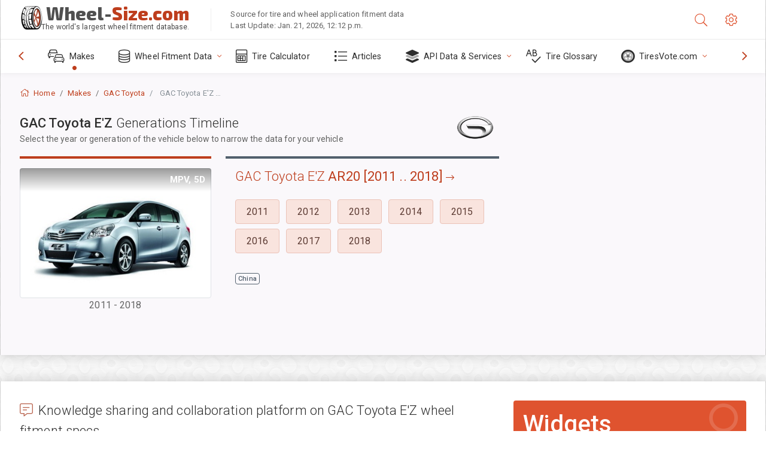

--- FILE ---
content_type: text/html; charset=utf-8
request_url: https://www.wheel-size.com/size/gac-toyota/ez/
body_size: 21865
content:



<!DOCTYPE html>
<html lang="en">
<head>
    <title>GAC Toyota E&#x27;Z - Specs of rims, tires, PCD, offset for each year and generation | Wheel-Size.com</title>

    <meta charset="utf-8"/>
    <meta http-equiv="X-UA-Compatible" content="IE=edge">
    <meta name="msapplication-tap-highlight" content="no">
    <meta name="viewport" content="width=device-width, initial-scale=1, shrink-to-fit=no, user-scalable=no, minimal-ui">
    <!-- Call App Mode on ios devices -->
    <meta name="apple-mobile-web-app-capable" content="yes"/>
    <meta name="robots" content="index, follow"/>
    <meta name="revisit-after" content="14 days"/>

    <meta name="description" content="GAC Toyota E&#x27;Z - Wheel size, PCD, offset, and other specifications such as bolt pattern, thread size (THD), center bore (CB) for all model years GAC Toyota E&#x27;Z. Select the model year or vehicle generation to narrow your search for tire size data."/>
    <meta name="keywords" content=""/>

    <!-- search engines verification codes -->
    <meta name="msvalidate.01" content="3EEBDB6187F3428FB33DD2B62E7E007F"/>
    <meta name='yandex-verification' content='58286f17fffb3c72'/>
    
    <!-- end search engines verification codes end-->

    
    <script async src="//pagead2.googlesyndication.com/pagead/js/adsbygoogle.js"></script>
    <script>
        (adsbygoogle = window.adsbygoogle || []).push({
            google_ad_client: "ca-pub-6541539878944517",
            enable_page_level_ads: true
        });
    </script>
    

    
    
    
    <meta property="og:type" content="website"/>
    <meta property="fb:admins" content="100001123248123"/>
    <meta property="og:url" content="//www.wheel-size.com/size/gac-toyota/ez/"/>
    <meta property="og:site_name" content="Wheel-Size.com"/>

    <meta property="og:title" content="GAC Toyota E&#x27;Z - Specs of rims, tires, PCD, offset for each year and generation"/>
    <meta property="og:description" content="GAC Toyota E&#x27;Z - Wheel size, PCD, offset, and other specifications such as bolt pattern, thread size (THD), center bore (CB) for all model years GAC Toyota E&#x27;Z. Select the model year or vehicle generation to narrow your search for tire size data."/>

    
    <meta property="og:image" content="//www.wheel-size.com/static/img/misc/wheel-size-main.jpg"/>



    <link rel="shortcut icon" href="/static/img/icons/favicon.ico"/>
    <link rel="home" href="/"/>

    
        <!-- base css -->
        <link id="vendorsbundle" rel="stylesheet" media="screen, print" href="/static/v2/css/vendors.bundle.css?v2"><!-- smartadmin classes 254kb  / 187 -->
        <link id="appbundle" rel="stylesheet" media="screen, print" href="/static/v2/css/app.bundle.css"><!-- 245 / 144 kb -->
        <link rel="stylesheet" media="screen, print" href="/static/v2/3rd-party/fontawesome5/css/all.min.css"><!-- 173 kb -->
        <link id="mytheme" rel="stylesheet" media="screen, print" href="#">
        <link id="myskin" rel="stylesheet" media="screen, print" href="/static/v2/css/skins/skin-master.css"><!-- 8kb -->
        <link rel="stylesheet" media="screen, print" href="/static/v2/css/themes/cust-theme-ws.css?v5"><!-- color, scheme 99kb / 52 -->
        <link rel="stylesheet" href="/static/v2/css/swiper/swiper-bundle.min.css"><!-- v 6.3.1, 13.6kb -->
        <link rel="stylesheet" href="/static/v2/css/select2/select2.min.css"><!-- 16kb -->

        <link rel="stylesheet" media="screen, print" href="/static/v2/css/custom.css?v9">
        <link rel="stylesheet" media="screen, print" href="/static/v2/css/sprite.css?v2">
        <link rel="preconnect" href="https://fonts.googleapis.com">
        <link rel="preconnect" href="https://fonts.gstatic.com" crossorigin>
        <link href="https://fonts.googleapis.com/css2?family=Exo+2:wght@800&family=Roboto+Mono:wght@400;500&display=swap" rel="stylesheet">

    





    

    <!-- Finder styles -->
    <link href="/static/finder/css/v2-finder.css" rel="stylesheet">

    <link rel="apple-touch-icon" sizes="57x57" href="/static/v2/img/favicon/apple-icon-57x57.png">
    <link rel="apple-touch-icon" sizes="60x60" href="/static/v2/img/favicon/apple-icon-60x60.png">
    <link rel="apple-touch-icon" sizes="72x72" href="/static/v2/img/favicon/apple-icon-72x72.png">
    <link rel="apple-touch-icon" sizes="76x76" href="/static/v2/img/favicon/apple-icon-76x76.png">
    <link rel="apple-touch-icon" sizes="114x114" href="/static/v2/img/favicon/apple-icon-114x114.png">
    <link rel="apple-touch-icon" sizes="120x120" href="/static/v2/img/favicon/apple-icon-120x120.png">
    <link rel="apple-touch-icon-precomposed" href="/static/v2/img/favicon/apple-icon-120x120.png">
    <link rel="apple-touch-icon" sizes="144x144" href="/static/v2/img/favicon/apple-icon-144x144.png">
    <link rel="apple-touch-icon" sizes="152x152" href="/static/v2/img/favicon/apple-icon-152x152.png">
    <link rel="apple-touch-icon" sizes="180x180" href="/static/v2/img/favicon/apple-icon-180x180.png">
    <link rel="icon" type="image/png" sizes="192x192" href="/static/v2/img/favicon/android-icon-192x192.png">
    <link rel="icon" type="image/png" sizes="32x32" href="/static/v2/img/favicon/favicon-32x32.png">
    <link rel="icon" type="image/png" sizes="96x96" href="/static/v2/img/favicon/favicon-96x96.png">
    <link rel="icon" type="image/png" sizes="16x16" href="/static/v2/img/favicon/favicon-16x16.png">
    <link rel="manifest" href="/static/v2/img/favicon/manifest.json">
    <meta name="msapplication-TileColor" content="#ffffff">
    <meta name="msapplication-TileImage" content="/static/v2/img/favicon/ms-icon-144x144.png">
    <meta name="theme-color" content="#ffffff">




    
        <link href="https://www.wheel-size.com/size/gac-toyota/ez/" rel="alternate" hreflang="x-default"/>
        <link href="https://razmerkoles.ru/size/gac-toyota/ez/" rel="alternate" hreflang="ru"/>
        <link href="https://llantasneumaticos.com/size/gac-toyota/ez/" rel="alternate" hreflang="es"/>
        <link href="https://jantes-e-pneus.com/size/gac-toyota/ez/" rel="alternate" hreflang="pt-BR"/>
        <link href="https://taille-pneu.com/size/gac-toyota/ez/" rel="alternate" hreflang="fr"/>
        <link href="https://wheel-size.cn/size/gac-toyota/ez/" rel="alternate" hreflang="zh-Hant"/>
        <link href="https://reifen-groessen.de/size/gac-toyota/ez/" rel="alternate" hreflang="de"/>
        <link href="https://wheel-size.jp/size/gac-toyota/ez/" rel="alternate" hreflang="ja"/>
        <link href="https://wheel-size.it/size/gac-toyota/ez/" rel="alternate" hreflang="it"/>
        <link href="https://wheel-size.gr/size/gac-toyota/ez/" rel="alternate" hreflang="el"/>
        <link href="https://wheel-size.kr/size/gac-toyota/ez/" rel="alternate" hreflang="ko"/>
        <link href="https://wheel-size.my/size/gac-toyota/ez/" rel="alternate" hreflang="ms"/>
        <link href="https://wheel-size.com.tr/size/gac-toyota/ez/" rel="alternate" hreflang="tr"/>
        <link href="https://wheel-thai.com/size/gac-toyota/ez/" rel="alternate" hreflang="th"/>
        <link href="https://wheel-arabia.com/size/gac-toyota/ez/" rel="alternate" hreflang="ar"/>
        <link href="https://rozmiary-opon.pl/size/gac-toyota/ez/" rel="alternate" hreflang="pl"/>
    

    
    

    <base href="/size/gac-toyota/ez/">
    <style>.ws-pagination{text-align:center}.ws-pagination-list{display:inline-block;padding-left:0;margin:18px 0;border-radius:2px}.ws-pagination-list>li{display:inline}.ws-pagination-list>li>span{cursor:default}.ws-pagination-list>li>a,.ws-pagination-list>li>span{position:relative;float:left;border:1px solid #ddd;font-size:12px;padding:5px 10px;line-height:1.5;margin-left:-1px;text-decoration:none;box-shadow:inset 0 -2px 0 rgba(0,0,0,.05);-moz-box-shadow:inset 0 -2px 0 rgba(0,0,0,.05);-webkit-box-shadow:inset 0 -2px 0 rgba(0,0,0,.05)}.ws-pagination-list>li:first-child>a,.ws-pagination-list>li:first-child>span{margin-left:0;border-bottom-left-radius:2px;border-top-left-radius:2px}.ws-pagination-list>li:last-child>a,.ws-pagination-list>li:last-child>span{border-bottom-right-radius:2px;border-top-right-radius:2px}.ws-pagination-list>li>a:focus,.ws-pagination-list>li>a:hover,.ws-pagination-list>li>span:focus,.ws-pagination-list>li>span:hover{z-index:2;color:#214e75;background-color:#eee;border-color:#ddd}.ws-pagination-list>.active>a,.ws-pagination-list>.active>a:focus,.ws-pagination-list>.active>a:hover,.ws-pagination-list>.active>span,.ws-pagination-list>.active>span:focus,.ws-pagination-list>.active>span:hover{z-index:3;color:#fff;background-color:#3276b1;border-color:#3276b1;cursor:default;font-weight:700}</style>
    <link rel="stylesheet" href="/static/ws_comments/css/A.ws-comments.v2.css.pagespeed.cf.VeXx8UFKOu.css"/>


    <style>.image-desc{padding:10px;text-align:right;background-image:linear-gradient(rgba(0,0,0,.4),rgba(0,0,0,0));border-radius:4px;color:#fff;text-transform:uppercase;font-weight:bold}.carousel-caption.carousel-caption-top{position:absolute;right:0;left:0;max-height:30px;padding-top:0;padding-bottom:0;color:#fff;text-align:center;top:0}.ws-border-top{border-width:4px!important}@media only screen and (max-width:576px){.ws-border-top{border-width:0!important}}.list-group-limited.collapse li{display:initial}.list-group-limited li:nth-of-type(n+5) {display:none}.list-group-limited.collapse.show li:nth-of-type(n+5) {display:initial}.ws-list-group .list-group-item{background-color:initial}.ws-list-group.list-group-flush>.list-group-item{border-width:1px 0 0!important}.ws-list-group.list-group-flush>.list-group-item:first-child{border-width:0 0 0!important}input[name="parent"]{display:none}.select2-container .select2-selection--single{height:40px!important}</style>


    

    

    

    <script>
        (function (i, s, o, g, r, a, m) {
            i['GoogleAnalyticsObject'] = r;
            i[r] = i[r] || function () {
                (i[r].q = i[r].q || []).push(arguments)
            }, i[r].l = 1 * new Date();
            a = s.createElement(o),
                    m = s.getElementsByTagName(o)[0];
            a.async = 1;
            a.src = g;
            m.parentNode.insertBefore(a, m)
        })(window, document, 'script', '//www.google-analytics.com/analytics.js', 'ga');
        var domains = [
            'www.wheel-size.com',
            'razmerkoles.ru',
            'llantasneumaticos.com',
            'jantes-e-pneus.com',
            'taille-pneu.com',
            'wheel-size.cn',
            'reifen-groessen.de',
            'wheel-size.it',
            'wheel-size.jp',
            'wheel-arabia.com',
            'wheel-size.gr',
            'wheel-size.kr',
            'wheel-size.my',
            'rozmiary-opon.pl',
            'wheel-thai.com',
            'wheel-size.com.tr'
        ];

        ga('create', 'UA-35890489-1', 'auto', {'allowLinker': true});
        ga('require', 'linker');
        
            ga('linker:autoLink', domains.filter(function (item) {
                return item !== 'www.wheel-size.com'
            }));
        
        ga('send', 'pageview');

    </script>

    <style>.modal-open ins.adsbygoogle{left:10000px}</style>



    
  
    <script src="https://www.google.com/recaptcha/api.js?hl=en" async defer></script>
  


    

    

    
    <link rel="canonical" href="https://www.wheel-size.com/size/gac-toyota/ez/"/>

</head>

    <body class="mod-bg-1 mod-main-boxed mod-skin-light nav-function-top  site-en">
    <!-- DOC: script to save and load page settings -->
    <script>
    /**
     *    This script should be placed right after the body tag for fast execution
     *    Note: the script is written in pure javascript and does not depend on thirdparty library
     **/
    'use strict';

    var classHolder = document.getElementsByTagName("BODY")[0],
        /**
         * Load from localstorage
         **/
        themeSettings = (localStorage.getItem('themeSettings')) ? JSON.parse(localStorage.getItem('themeSettings')) :
            {},
        themeURL = themeSettings.themeURL || '',
        themeOptions = themeSettings.themeOptions || '',
        themeMarket = themeSettings.themeMarket || '',
        systemOutput = themeSettings.systemOutput || '',
        showCalculatedColumns = themeSettings.showCalculatedColumns || '';
    /**
     * Load theme options
     **/
    if (themeSettings.themeOptions) {
        classHolder.className = themeSettings.themeOptions;
        //console.log("%c✔ Theme settings loaded", "color: #148f32");
    } else {
        console.log("%c✔ Heads up! Theme settings is empty or does not exist, loading default settings...", "color: #ed1c24");
    }

    //if (themeSettings.themeURL && !document.getElementById('mytheme')) {
    //    var cssfile = document.createElement('link');
    //    cssfile.id = 'mytheme';
    //    cssfile.rel = 'stylesheet';
    //    cssfile.href = themeURL;
    //    document.getElementsByTagName('head')[0].appendChild(cssfile);

    //} else if (themeSettings.themeURL && document.getElementById('mytheme')) {
    //    document.getElementById('mytheme').href = themeSettings.themeURL;
    //}

    if (themeSettings.systemOutput) {
        if (themeSettings.systemOutput === "imperial"){
            document.body.classList.add("system-imperial");
        }
    }

    if (themeSettings.themeMarket) {
        if (themeSettings.themeMarket){
            document.body.setAttribute("pmChoice", themeSettings.themeMarket);
        }
    }

    if (themeSettings.showCalculatedColumns) {
        if (themeSettings.showCalculatedColumns){
            document.body.classList.add("additional-columns");
        }
    }

    /**
     * Save to localstorage
     **/
    var saveSettings = function (typeSystemOutput='metric') {
        themeSettings.themeOptions = String(classHolder.className).split(/[^\w-]+/).filter(function (item) {
            return /^(nav|header|footer|mod|display)-/i.test(item);
        }).join(' ');
        if (document.getElementById('mytheme')) {
            themeSettings.themeURL = document.getElementById('mytheme').getAttribute("href");
        }
        themeSettings.systemOutput = typeSystemOutput;
        //themeSettings.showCalculatedColumns =
        localStorage.setItem('themeSettings', JSON.stringify(themeSettings));
    }

    var saveOnlyParamSetting = function (param, value) {
        themeSettings = (localStorage.getItem('themeSettings')) ? JSON.parse(localStorage.getItem('themeSettings')) :
            {};
        themeSettings[param] = value;
        localStorage.setItem('themeSettings', JSON.stringify(themeSettings));
    }
    /**
     * Reset settings
     **/
    var resetSettings = function () {

        localStorage.setItem("themeSettings", "");
    }

</script>



    <div class="page-wrapper">
        <div class="page-inner">
            <!-- BEGIN Left Aside -->
            <aside class="page-sidebar">
                
    <!--
    <div class="page-logo">
        <a href="#" class="page-logo-link press-scale-down d-flex align-items-center position-relative"
           data-toggle="modal" data-target="#modal-shortcut">
            <img src="static/images/ws-logo-40.png" alt="" aria-roledescription="logo">
            <span class="page-logo-text mr-1">Wheel-Size.com</span>

        </a>
    </div>
    -->
    <!-- DOC: nav menu layout change shortcut -->
    <div class="hidden-lg-up dropdown-icon-menu position-relative pl-4 pt-3">
        <a href="#" class="alert-primary btn js-waves-off" data-action="toggle" data-class="mobile-nav-on" title="Hide Navigation">
            <i class="fal fa-times"></i>
        </a>
    </div>
    <!-- BEGIN PRIMARY NAVIGATION -->
    <nav id="js-primary-nav" class="primary-nav" role="navigation">
        
    <ul id="js-nav-menu" class="nav-menu">
        <li class="nav-title">Menu and options</li>
        <li class="active">
            <a href="/size/" title="Find out what tire size will fit on your Vehicle">
                <i class="fal fa-cars"></i>
                <span class="nav-link-text">Makes</span>
                <span class="dl-ref bg-primary-500 hidden-nav-function-minify hidden-nav-function-top">150+</span>
            </a>
        </li>
        <li class="">
            <a href="#" title="Wheel Fitment Data">
                <i class="fal fa-database"></i>
                <span class="nav-link-text">Wheel Fitment Data</span>
            </a>
            <ul>
                <li>
                    <a href="/pcd/" title="Find matching vehicles by specific Bolt Pattern" data-filter-tags="">
                        <span class="nav-link-text">Bolt Patterns</span>
                    </a>
                </li>
                <li>
                    <a href="/tire/" title="Find matching vehicles by specific Tire Size" data-filter-tags="">
                        <span class="nav-link-text">Tires</span>
                    </a>
                </li>
            </ul>
        </li>
        <li class="">
            <a href="/calc/" title="Tire Calculator">
                <i class="fal fa-calculator"></i>
                <span class="nav-link-text">Tire Calculator</span>
            </a>
        </li>








        
            <li class="">
                <a href="/articles/" title="Articles" data-filter-tags="">
                    <i class="fal fa-list"></i>
                    <span class="nav-link-text">Articles</span>
                </a>
            </li>
        
        <li>
            <a href="#" title="Wheel Fitment API">
                <i class="fad fa-layer-group"></i>
                <span class="nav-link-text">API Data & Services </span>
            </a>
            <ul>
                <li>
                    <a href="https://developer.wheel-size.com/" title="Wheel Fitment API" data-filter-tags="">
                        <span class="nav-link-text">Wheel Fitment API <i class="fal fa-external-link"></i></span>
                    </a>
                </li>
                <li>
                    <a href="https://api.wheel-size.com/v1/swagger/" title="" data-filter-tags="">
                        <span class="nav-link-text">Open API Specification <i class="fal fa-external-link"></i></span>
                    </a>
                </li>
                <li>
                    <a href="https://services.wheel-size.com/" title="" data-filter-tags="">
                        <span class="nav-link-text">Widgets for Your Website <i class="fal fa-external-link"></i></span>
                    </a>
                </li>
            </ul>
        </li>
        <li class="">
            <a href="/glossary/" title="Tire Glossary" data-filter-tags="">
                <i class="fal fa-spell-check"></i>
                <span class="nav-link-text">Tire Glossary</span>
            </a>
        </li>

        <li>
            <a href="#" title="TiresVote.com">
                <i class="fad fa-tire"></i>
                <span class="nav-link-text">TiresVote.com</span>
            </a>
            <ul>
                <li>
                    <a href="https://tiresvote.com/tests/" title="Professional Tire Tests" data-filter-tags="">
                        <span class="nav-link-text">Professional Tire Tests <i class="fal fa-external-link"></i></span>
                    </a>
                </li>
                <li>
                    <a href="https://tiresvote.com/top-charts/" title="Tire Rankings" data-filter-tags="">
                        <span class="nav-link-text">Tire Rankings <i class="fal fa-external-link"></i></span>
                    </a>
                </li>
                <li>
                    <a href="https://tiresvote.com/filter/" title="Advanced Tire Search" data-filter-tags="">
                        <span class="nav-link-text">Advanced Tire Search <i class="fal fa-external-link"></i></span>
                    </a>
                </li>
                <li>
                    <a href="https://tiresvote.com/catalog/" title="Tire Brands" data-filter-tags="">
                        <span class="nav-link-text">Tire Brands <i class="fal fa-external-link"></i></span>
                    </a>
                </li>
            </ul>
        </li>
    </ul>

    </nav>
    <!-- END PRIMARY NAVIGATION -->
    <!-- NAV FOOTER -->
    <div class="nav-footer shadow-top">
        <a href="#" onclick="return false;" data-action="toggle" data-class="nav-function-minify" class="hidden-md-down">
            <i class="ni ni-chevron-right"></i>
            <i class="ni ni-chevron-right"></i>
        </a>
        <ul class="list-table m-auto nav-footer-buttons">
            <li>
                <a href="mailto:info@wheel-size.com" data-toggle="tooltip" data-placement="top" title="Email">
                    <i class="fal fa-envelope"></i>
                </a>
            </li>
        </ul>
    </div>
    <!-- END NAV FOOTER -->

            </aside>
            <!-- END Left Aside -->
            <div class="page-content-wrapper">
                <!-- BEGIN Page Header -->
                <header class="page-header">
                    

    <!-- DOC: mobile button appears during mobile width -->
    <div class="hidden-lg-up">
        <a href="#" class="alert-primary btn press-scale-down" data-action="toggle" data-class="mobile-nav-on">
            <i class="ni ni-menu"></i>
        </a>
    </div>

    <!-- we need this logo when user switches to nav-function-top -->
    <div class="page-logo position-relative" style="top:-7px;">
        <a href="/" title="Home" class="page-logo-link press-scale-down d-flex align-items-center position-relative">
            <img src="/static/v2/images/xws-logo-200.png.pagespeed.ic.ylEagnU7oq.webp" alt="" aria-roledescription="logo" class="position-relative" style="top:4px;">
            <span class="mx-1 fs-xxl ws-logo"><span>Wheel-</span>Size.com</span>
            <span style="bottom:-8px;" class="ws-logo-below position-absolute fs-xs opacity-100 pos-bottom pos-right mr-1 mt-n2 color-fusion-300">The world's largest wheel fitment database.</span>
        </a>
    </div>


    <div class="pl-5 color-fusion-100 about-ws">
        <div class="">Source for tire and wheel application fitment data</div>
        <div class="d-none d-sm-block">Last Update: Jan. 21, 2026, 12:12 p.m.</div>
    </div>
    <div class="ml-auto d-flex">
        <!-- activate app search icon (mobile) -->
        <div class="">
            <a id="search-drop" class="header-icon cursor-pointer " title="Search form by car model, tire or wheel size" data-toggle="collapse" href="#collapseSearch" data-target="#collapseSearch" role="button" aria-expanded="false" aria-controls="collapseSearch">
                <i class="fal fa-search"></i>
            </a>
        </div>
        <!-- app settings -->
        <div>
            <a href="#" class="cursor-pointer header-icon" data-toggle="modal" data-target=".js-modal-settings">
                <i class="fal fa-cog"></i>
            </a>
        </div>
    </div>


                </header>
                <!-- END Page Header -->

                <!-- BEGIN Page Content -->
                <!-- the #js-page-content id is needed for some plugins to initialize -->
                <main id="js-page-content" role="main" class="page-content ">
                    <div class="collapse " id="collapseSearch" style="">
                        
    <div class="bg-white border-faded rounded p-sm-3 p-0 ws-xs-inherit mb-4">
        <h4>
            <span>Search Form for vehicle model, tire size or rims</span>
            <small>Choose a tab below to get fitment data for your vehicle or to find vehicles matching your criteria.</small>
        </h4>
        <div id="finder">
            

                            <ul class="nav nav-tabs ws-search-tabs" role="tablist">
                                <li class="nav-item">
                                    <a class="nav-link active font-weight-normal px-2 px-sm-3 px-md-3" title="what wheels will fit your car" data-toggle="tab" href="#tab_borders_icons-1" role="tab" aria-selected="true"><span class="text-uppercase">By vehicle</span> <span class="hidden-sm-down d-block font-weight-light text-truncate-lg text-truncate">what wheels will fit your car</span></a>
                                </li>
                                <li class="nav-item">
                                    <a class="nav-link font-weight-normal px-2 px-sm-3 px-md-3" title="what vehicles use this tire size" data-toggle="tab" href="#tab_borders_icons-2" role="tab" aria-selected="false"><span class=" text-uppercase">By tire size</span> <span class=" hidden-sm-down d-block font-weight-light text-truncate-lg text-truncate">what vehicles use this tire size</span></a>
                                </li>
                                <li class="nav-item">
                                    <a class="nav-link font-weight-normal px-2 px-sm-3 px-md-3" title="what vehicles use this rim size" data-toggle="tab" href="#tab_borders_icons-3" role="tab" aria-selected="false"><span class="text-uppercase">By rim size</span> <span class="hidden-sm-down d-block font-weight-light text-truncate-lg text-truncate">what vehicles use this rim size</span></a>
                                </li>
                            </ul>
                            <div class="tab-content py-3 px-0 px-sm-3">
                                <div class="tab-pane fade active show" id="tab_borders_icons-1" role="tabpanel">
                                    


<h6>Specify make, year and model to find matching wheels:</h6>
<form id="vehicle_form" action="/finder/search/by_model/" method="get" class="wheel-form">
    <div class="row">
        <div class="col-sm-3 pb-2">
            <select id="auto_vendor" name="make" class="js-select2-icons form-control w-100 selectpicker bootstrap-select" data-text="Make">
                <option selected="selected" value="">Make</option>
            </select>
        </div>
        <div class="col-sm-2 pb-2">
            <select id="auto_year" name="year" class="select2 form-control w-100 selectpicker bootstrap-select" disabled>
                <option selected="selected" value="">Year</option>
            </select>
        </div>
        <div class="col-sm-3 pb-2">
            <select id="auto_model" name="model" class="select2 form-control w-100 selectpicker bootstrap-select" disabled>
                <option selected="selected" value="">Model</option>
            </select>
        </div>
        <div class="col-sm-1">
            <i class="fa-3x finder-redirecting fad fa-tire d-none"></i>
        </div>
    </div>
</form>

                                </div>
                                <div class="tab-pane fade" id="tab_borders_icons-2" role="tabpanel">
                                    <div class="tire-form-pane tire-metric">
                                        


    <div class="float-right pb-2 ml-2">
        <a class="change-system text-nowrap" href="#">
            <span class="color-fusion-500 opacity-50 hidden-sm-down" style="border-bottom: 1px dashed #ddd;">Switch to LT-High Flotation Tire Sizing System</span>
            <span class="color-fusion-500 opacity-50 hidden-md-up" style="border-bottom: 1px dashed #ddd;">LT-High Flotation</span>
            <i class="fad fa-exchange"></i>
        </a>
    </div>
    <h6>Specify values for fields below to find matching vehicles:</h6>
    <div class="clearfix"></div>


<form id="tire_form" action="/finder/search/by_tire/" method="get" class="wheel-form">


    <div class="row">
        <div class="col-sm-3 pb-2">
            <select class="select2 form-control w-100 selectpicker bootstrap-select" id="tf_tire_width" name="tire_width">
                <option selected="selected" value="">Tire Width</option>
            </select>
        </div>
        <div class="col-sm-3 pb-2">
            <select class="select2 form-control w-100 selectpicker bootstrap-select" id="tf_aspect_ratio" name="aspect_ratio" disabled>
                <option selected="selected" value="">Aspect Ratio</option>
            </select>
        </div>
        <div class="col-sm-3 pb-2">
            <select class="select2 form-control w-100 selectpicker bootstrap-select" id="tf_rim_diameter" name="rim_diameter" disabled>
                <option selected="selected" value="">Rim Diameter</option>
            </select>
        </div>
    </div>

</form>

<!-- block below appears only after successful search -->
<div class="ajax-result" id="ajax-tab-2"></div>

                                    </div>
                                    <div class="tire-form-pane tire-flotation d-none">
                                        



<form id="tire_form_hf" action="/finder/search/by_hf_tire/" method="get" class="wheel-form">
    <div class="float-right pb-2">
        <a class="change-system float-right" href="#">
            <span class="color-fusion-500 opacity-50 hidden-sm-down" style="border-bottom: 1px dashed #ddd;">Switch to ISO Metric Tire Sizing System</span>
            <span class="color-fusion-500 opacity-50 hidden-md-up" style="border-bottom: 1px dashed #ddd;">ISO Metric</span>
            <i class="fad fa-exchange"></i>
        </a>
    </div>
    <h6 class="title">Specify values for fields below to find matching vehicles:</h6>

    <div class="row">
        <div class="col-sm-3 pb-2">
        <select class="select2 form-control w-100 selectpicker bootstrap-select" id="tf_tire_diameter" name="tire_diameter">
            <option selected="selected" value="">Tire Diameter</option>
        </select>
        </div>
        <div class="col-sm-3 pb-2">
            <select class="select2 form-control w-100 selectpicker bootstrap-select" id="tf_tire_section_width" name="tire_section_width" disabled>
                <option selected="selected" value="">Tire Width</option>
            </select>
        </div>
        <div class="col-sm-3 pb-2">
            <select class="select2 form-control w-100 selectpicker bootstrap-select" id="tf_rim_diameter_hf" name="rim_diameter_hf" disabled>
                <option selected="selected" value="">Rim Diameter</option>
            </select>
        </div>

    </div>
</form>

<!-- block below appears only after successful search -->
<div class="ajax-result" id="ajax-tab-4"></div>

                                    </div>
                                </div>
                                <div class="tab-pane fade" id="tab_borders_icons-3" role="tabpanel">
                                    


<form id="wheel_form" action="/finder/search/by_rim/" method="get" class="wheel-form">
    <h6>Specify values for fields below to find matching vehicles:</h6>

    <div class="row ">
        <div class="col-sm-2 pb-2">
            <select class="select2 form-control w-100 selectpicker bootstrap-select" id="wf_rim_diameter" name="rim_diameter">
                <option selected="selected" value="">Rim Diameter</option>
            </select>
        </div>
        <div class="col-sm-2 pb-2">
            <select class="select2 form-control w-100 selectpicker bootstrap-select" id="wf_rim_width" name="rim_width" disabled>
                <option selected="selected" value="">Rim Width</option>
            </select>
        </div>
        <div class="col-sm-2 pb-2">
            <select class="select2 form-control selectpicker bootstrap-select" id="wf_offset" name="offset" disabled>
                <option selected="selected" value="">Offset</option>
            </select>

            <div class="precision-select offset-precision">
                <input type="hidden" name="offset_min"/>
                <input type="hidden" name="offset_max"/>

                <span class="plus-minus">±</span>
                <select name="offset_precision">
                    <option value="0" selected="selected">0</option>
                    <option value="1">1</option>
                    <option value="2">2</option>
                    <option value="3">3</option>
                    <option value="4">4</option>
                    <option value="5">5</option>
                    <option value="6">6</option>
                    <option value="7">7</option>
                    <option value="8">8</option>
                    <option value="9">9</option>
                    <option value="10">10</option>
                    <option value="15">15</option>
                    <option value="20">20</option>
                    <option value="30">30</option>
                    <option value="50">50</option>
                </select>
            </div>
        </div>


        <div class="col-sm-2 pb-2">
            <select class="select2 form-control selectpicker bootstrap-select" id="wf_cb" name="cb" disabled>
                <option selected="selected" value="">Centre Bore</option>
            </select>

            <div class="precision-select cb-precision">
                <input type="hidden" name="cb_min"/>
                <input type="hidden" name="cb_max"/>

                <span class="plus-minus">±</span>
                <select name="cb_precision">
                    <option value="0" selected="selected">0</option>
                    <option value="1">1</option>
                    <option value="2">2</option>
                    <option value="3">3</option>
                    <option value="4">4</option>
                    <option value="5">5</option>
                    <option value="6">6</option>
                    <option value="7">7</option>
                    <option value="8">8</option>
                    <option value="9">9</option>
                    <option value="10">10</option>
                    <option value="15">15</option>
                    <option value="20">20</option>
                    <option value="30">30</option>
                    <option value="50">50</option>
                </select>
            </div>
        </div>
        <div class="col-sm-2 pb-2">
            <select class="select2 form-control w-100 selectpicker bootstrap-select" id="wf_bolt_pattern" name="bolt_pattern" disabled>
                <option selected="selected" value="">Bolt Pattern</option>
            </select>
        </div>
    </div>
</form>
<div class="ajax-result" id="ajax-tab-3"></div>

                                </div>
                            </div>

        </div>
    </div>


                    </div>

                    
    <div class="row">
        <div class="col-md-12 col-sm-12 col-lg-12">
            <ol class="breadcrumb page-breadcrumb" itemscope itemtype="https://schema.org/BreadcrumbList">
                <li class="breadcrumb-item" itemscope itemtype="https://schema.org/ListItem" itemprop="itemListElement"><a itemprop="item" href="/"><i class="fal fa-home mr-1 fs-md"></i> <span itemprop="name">Home</span></a>
                        <meta itemprop="position" content="1"/>
                </li>
                <li class="breadcrumb-item" itemscope itemtype="https://schema.org/ListItem" itemprop="itemListElement"><a itemprop="item" href="/size/"><span itemprop="name">Makes</span></a>
                    <meta itemprop="position" content="2"/>
                </li>
                <li class="breadcrumb-item" itemscope itemtype="https://schema.org/ListItem" itemprop="itemListElement"><a itemprop="item" href="/size/gac-toyota/"><span itemprop="name">GAC Toyota</span></a>
                    <meta itemprop="position" content="3"/>
                </li>
                <li class="breadcrumb-item active" itemscope itemtype="https://schema.org/ListItem" itemprop="itemListElement">
                    <span itemprop="name"><span class="hidden-md-down">GAC Toyota</span> E&#x27;Z Wheel specs</span>
                    <meta itemprop="position" content="4"/>
                </li>
            </ol>
        </div>
    </div>


                    
    <div itemscope itemtype="http://schema.org/ItemList">
        <div class="row">
            <div class="col-sm-8">
                <div class="subheader mb-3">
                    <h1 class="subheader-title">
                        <span itemprop="name">GAC Toyota E&#x27;Z <span class="fw-300">Generations Timeline</span></span>
                        <small>Select the year or generation of the vehicle below to narrow the data for your vehicle</small>
                    </h1>
                    
                        <img src="https://cdn.wheel-size.com/automobile/manufacturer/gac-toyota-1663217628.9986913.png" style="width:64px;" class="figure-img img-fluid rounded float-right float-sm-none mr-2" alt="GAC Toyota"/>
                    
                </div>
            </div>
        </div>

    </div>
    


                    
    
    
        <div class="row">
            <div class="col-md-12 col-sm-12 col-lg-8" itemscope itemtype="http://schema.org/ItemPage">
                

    <div class="mb-4">
        

        
            
                <div class="row row-eq-height  market-chdm market-generation">
                    <div class="col-sm-5">
                        <div class="py-3 border-top -ws-border-top border-primary w-100" style="border-top-width:4px!important;">

                            
                                <div id="carousel-ar20-2011-2018" class="carousel carousel-fade slide" data-ride="carousel">
                                
                                <div class="carousel-inner">


                                
                                    <div class="carousel-item active">
                                    
                                        
                                            <img src="https://cdn.wheel-size.com/thumbs/40/51/4051a5b1e9bae2b76218f7adc918380e.jpg" class="d-block w-100 img-fluid img-thumbnail" alt="GAC Toyota E&#x27;Z AR20 [2011 .. 2018] [CHDM] MPV, 5d">
                                        
                                        
                                        <div class="carousel-caption carousel-caption-top">
                                            <h5 class="image-desc">MPV, 5d</h5>
                                        </div>
                                    </div>
                                
                                </div>
                                
                            </div>
                            
                            <div class="fs-xl mb-2 text-center hidden-sm-down">2011 - 2018</div>
                        </div>
                    </div>
                    <div class="col-sm-7">
                        <div class="p-sm-3 p-sm border-top ws-border-top border-secondary h-100 ws-xs-inherit">
                            <a href="/size/gac-toyota/ez/ar20-2011-2018/" title="See wheel and tire technical specifications for car generation: GAC Toyota E&#x27;Z AR20 [2011 .. 2018]">
                                <h2 class="text-right-sm text-left fw-300 mb-4">GAC Toyota E&#x27;Z <span class="fw-400 text-nowrap">AR20 [2011 .. 2018]&nbsp;<i class="fal fa-long-arrow-right fs-xl"></i></span></h2>
                            </a>

                            <div class="mb-4">
                            
                                <a href="/size/gac-toyota/ez/2011/" title="GAC Toyota E&#x27;Z 2011 - See correct Wheel Sizes, PCD, Offset and Rims specs">
                                    <span class="btn btn-lg_ border ws-color-orange fs-xl text-uppercase waves-effect waves-themed mr-2 mb-2">
                                        <span class="">2011</span>
                                    </span>
                                </a>
                            
                                <a href="/size/gac-toyota/ez/2012/" title="GAC Toyota E&#x27;Z 2012 - See correct Wheel Sizes, PCD, Offset and Rims specs">
                                    <span class="btn btn-lg_ border ws-color-orange fs-xl text-uppercase waves-effect waves-themed mr-2 mb-2">
                                        <span class="">2012</span>
                                    </span>
                                </a>
                            
                                <a href="/size/gac-toyota/ez/2013/" title="GAC Toyota E&#x27;Z 2013 - See correct Wheel Sizes, PCD, Offset and Rims specs">
                                    <span class="btn btn-lg_ border ws-color-orange fs-xl text-uppercase waves-effect waves-themed mr-2 mb-2">
                                        <span class="">2013</span>
                                    </span>
                                </a>
                            
                                <a href="/size/gac-toyota/ez/2014/" title="GAC Toyota E&#x27;Z 2014 - See correct Wheel Sizes, PCD, Offset and Rims specs">
                                    <span class="btn btn-lg_ border ws-color-orange fs-xl text-uppercase waves-effect waves-themed mr-2 mb-2">
                                        <span class="">2014</span>
                                    </span>
                                </a>
                            
                                <a href="/size/gac-toyota/ez/2015/" title="GAC Toyota E&#x27;Z 2015 - See correct Wheel Sizes, PCD, Offset and Rims specs">
                                    <span class="btn btn-lg_ border ws-color-orange fs-xl text-uppercase waves-effect waves-themed mr-2 mb-2">
                                        <span class="">2015</span>
                                    </span>
                                </a>
                            
                                <a href="/size/gac-toyota/ez/2016/" title="GAC Toyota E&#x27;Z 2016 - See correct Wheel Sizes, PCD, Offset and Rims specs">
                                    <span class="btn btn-lg_ border ws-color-orange fs-xl text-uppercase waves-effect waves-themed mr-2 mb-2">
                                        <span class="">2016</span>
                                    </span>
                                </a>
                            
                                <a href="/size/gac-toyota/ez/2017/" title="GAC Toyota E&#x27;Z 2017 - See correct Wheel Sizes, PCD, Offset and Rims specs">
                                    <span class="btn btn-lg_ border ws-color-orange fs-xl text-uppercase waves-effect waves-themed mr-2 mb-2">
                                        <span class="">2017</span>
                                    </span>
                                </a>
                            
                                <a href="/size/gac-toyota/ez/2018/" title="GAC Toyota E&#x27;Z 2018 - See correct Wheel Sizes, PCD, Offset and Rims specs">
                                    <span class="btn btn-lg_ border ws-color-orange fs-xl text-uppercase waves-effect waves-themed mr-2 mb-2">
                                        <span class="">2018</span>
                                    </span>
                                </a>
                            
                            </div>
                            <div class="mb-4">
                                 
                                
                                    
                                    <span class="badge border border-secondary text-secondary mb-1">
                                        China
                                    </span>
                                    
                                
                            </div>
                            <div class="py-sm-0 py-3"></div>
                        </div>
                    </div>
                </div>
            

        
    </div>




            </div><!-- col-md-8-->

            <div class="col-md-12 col-sm-12 col-lg-4 d-flex" style="flex-direction: column;" itemscope itemtype="http://schema.org/WPSideBar">
                
    <div class="mb-2" style="display:contents;">
                                <div class="ad-sidebar-block" style="position:sticky; top:0px;">
                                    <div class="text-center text-sm-left">
                                        <script async src="https://pagead2.googlesyndication.com/pagead/js/adsbygoogle.js?client=ca-pub-6541539878944517" crossorigin="anonymous"></script>
<!-- WS-SIDEBAR-1-DISPLAY -->
<ins class="adsbygoogle" style="display:block" data-ad-client="ca-pub-6541539878944517" data-ad-slot="8820430500" data-ad-format="auto" data-full-width-responsive="true"></ins>
<script>
     (adsbygoogle = window.adsbygoogle || []).push({});
</script>
                                    </div>
                                </div>
                            </div>

            </div>
        </div>
    



                </main>
                <div class="clearfix"></div>
                <!-- this overlay is activated only when mobile menu is triggered -->
                <div class="page-content-overlay" data-action="toggle" data-class="mobile-nav-on"></div>
                <!-- END Page Content -->

            </div><!-- page-content-wrapper -->
        </div><!-- page-inner -->
    </div>

    
    
    <div class="height-4"></div>
    <div class="page-wrapper">
        <div class="page-inner min-height-reset">
            <div class="bg-white p-3 p-sm-5 page-content-wrapper mt-0" id="conversation">

                <div class="row">
                    <div class="col-sm-8">
                        <div class="subheader mb-3">
        <h4 class="h5 subheader-title"><i class="subheader-icon fal fa-comment-alt-lines"></i>
            <span class="fw-300">Knowledge sharing and collaboration platform on GAC Toyota E&#x27;Z wheel fitment specs</span>
            <small class="text-muted m-0">Ask your question. Report an error in the data. Share your notes</small>
        </h4>
    </div>

                        

                        <div class="tab-content tab-comments">
                            <div id="type-comments-1" class="tab-pane active">

             


                                <!-- list of generations with active comments -->

                    


                                <div class="panel">
                                    <div class="panel-container show">
                                        <div class="panel-content">
                                            




<div id="ws-comments-container" data-ng-controller="WsCommentsCtrl" data-ng-init="loader.load({ noQuery: true })">
  




<script type="text/ng-template" id="/ws-comment-form.html">

  <form method="post" name="wsCommentForm"
        data-ng-submit="postComment($event, wsCommentForm)"
        action="/comments/new/"
        class="ws-comment-form">
    <div class="hide hidden-fields">
      
      
        
          <input type="hidden" name="content_type" value="main.generationproxy">
        
      
        
          <input type="hidden" name="security_hash" value="1213e93182f4f4c8aa10cc18e45a9ba40acfccaa">
        
      
      <input type="text" name="parent" ng-model="comment.parent">
    </div>

    

    <div class="before-textarea">
      
    <div class="row">
        <div class="col-sm-6">
            <div class="mb-2" data-ng-show="!comment.parent">
                <label class="form-label"></label>
                
        
          <section data-ng-show="!comment.parent">
            <label class="select">
             <select name="object_pk" ng-model="comment.object" initial-value required>
  <option value="" selected>Choose Generation</option>

  <option value="6147">AR20 [2011 .. 2018] [CHDM]</option>

</select>
             <i></i>
            </label>
          </section>
        
      
            </div>
        </div>
        <div class="col-sm-6">
            <div class="mb-2" data-ng-if="!comment.parent">
                <label class="form-label"></label>
                <select name="country" lang="ja" data-minimum-input-length="0" data-theme="default" data-allow-clear="false" required class="django-select2">
  <option value="" selected>Your Country</option>

  <option value="AF">Afghanistan</option>

  <option value="AX">Åland Islands</option>

  <option value="AL">Albania</option>

  <option value="DZ">Algeria</option>

  <option value="AS">American Samoa</option>

  <option value="AD">Andorra</option>

  <option value="AO">Angola</option>

  <option value="AI">Anguilla</option>

  <option value="AQ">Antarctica</option>

  <option value="AG">Antigua and Barbuda</option>

  <option value="AR">Argentina</option>

  <option value="AM">Armenia</option>

  <option value="AW">Aruba</option>

  <option value="AU">Australia</option>

  <option value="AT">Austria</option>

  <option value="AZ">Azerbaijan</option>

  <option value="BS">Bahamas</option>

  <option value="BH">Bahrain</option>

  <option value="BD">Bangladesh</option>

  <option value="BB">Barbados</option>

  <option value="BY">Belarus</option>

  <option value="BE">Belgium</option>

  <option value="BZ">Belize</option>

  <option value="BJ">Benin</option>

  <option value="BM">Bermuda</option>

  <option value="BT">Bhutan</option>

  <option value="BO">Bolivia (Plurinational State of)</option>

  <option value="BQ">Bonaire, Sint Eustatius and Saba</option>

  <option value="BA">Bosnia and Herzegovina</option>

  <option value="BW">Botswana</option>

  <option value="BV">Bouvet Island</option>

  <option value="BR">Brazil</option>

  <option value="IO">British Indian Ocean Territory</option>

  <option value="BN">Brunei Darussalam</option>

  <option value="BG">Bulgaria</option>

  <option value="BF">Burkina Faso</option>

  <option value="BI">Burundi</option>

  <option value="CV">Cabo Verde</option>

  <option value="KH">Cambodia</option>

  <option value="CM">Cameroon</option>

  <option value="CA">Canada</option>

  <option value="KY">Cayman Islands</option>

  <option value="CF">Central African Republic</option>

  <option value="TD">Chad</option>

  <option value="CL">Chile</option>

  <option value="CN">China</option>

  <option value="CX">Christmas Island</option>

  <option value="CC">Cocos (Keeling) Islands</option>

  <option value="CO">Colombia</option>

  <option value="KM">Comoros</option>

  <option value="CG">Congo</option>

  <option value="CD">Congo (the Democratic Republic of the)</option>

  <option value="CK">Cook Islands</option>

  <option value="CR">Costa Rica</option>

  <option value="CI">Côte d&#x27;Ivoire</option>

  <option value="HR">Croatia</option>

  <option value="CU">Cuba</option>

  <option value="CW">Curaçao</option>

  <option value="CY">Cyprus</option>

  <option value="CZ">Czechia</option>

  <option value="DK">Denmark</option>

  <option value="DJ">Djibouti</option>

  <option value="DM">Dominica</option>

  <option value="DO">Dominican Republic</option>

  <option value="EC">Ecuador</option>

  <option value="EG">Egypt</option>

  <option value="SV">El Salvador</option>

  <option value="GQ">Equatorial Guinea</option>

  <option value="ER">Eritrea</option>

  <option value="EE">Estonia</option>

  <option value="SZ">Eswatini</option>

  <option value="ET">Ethiopia</option>

  <option value="FK">Falkland Islands (Malvinas)</option>

  <option value="FO">Faroe Islands</option>

  <option value="FJ">Fiji</option>

  <option value="FI">Finland</option>

  <option value="FR">France</option>

  <option value="GF">French Guiana</option>

  <option value="PF">French Polynesia</option>

  <option value="TF">French Southern Territories</option>

  <option value="GA">Gabon</option>

  <option value="GM">Gambia</option>

  <option value="GE">Georgia</option>

  <option value="DE">Germany</option>

  <option value="GH">Ghana</option>

  <option value="GI">Gibraltar</option>

  <option value="GR">Greece</option>

  <option value="GL">Greenland</option>

  <option value="GD">Grenada</option>

  <option value="GP">Guadeloupe</option>

  <option value="GU">Guam</option>

  <option value="GT">Guatemala</option>

  <option value="GG">Guernsey</option>

  <option value="GN">Guinea</option>

  <option value="GW">Guinea-Bissau</option>

  <option value="GY">Guyana</option>

  <option value="HT">Haiti</option>

  <option value="HM">Heard Island and McDonald Islands</option>

  <option value="VA">Holy See</option>

  <option value="HN">Honduras</option>

  <option value="HK">Hong Kong</option>

  <option value="HU">Hungary</option>

  <option value="IS">Iceland</option>

  <option value="IN">India</option>

  <option value="ID">Indonesia</option>

  <option value="IR">Iran (Islamic Republic of)</option>

  <option value="IQ">Iraq</option>

  <option value="IE">Ireland</option>

  <option value="IM">Isle of Man</option>

  <option value="IL">Israel</option>

  <option value="IT">Italy</option>

  <option value="JM">Jamaica</option>

  <option value="JP">Japan</option>

  <option value="JE">Jersey</option>

  <option value="JO">Jordan</option>

  <option value="KZ">Kazakhstan</option>

  <option value="KE">Kenya</option>

  <option value="KI">Kiribati</option>

  <option value="KP">Korea (the Democratic People&#x27;s Republic of)</option>

  <option value="KR">Korea (the Republic of)</option>

  <option value="KW">Kuwait</option>

  <option value="KG">Kyrgyzstan</option>

  <option value="LA">Lao People&#x27;s Democratic Republic</option>

  <option value="LV">Latvia</option>

  <option value="LB">Lebanon</option>

  <option value="LS">Lesotho</option>

  <option value="LR">Liberia</option>

  <option value="LY">Libya</option>

  <option value="LI">Liechtenstein</option>

  <option value="LT">Lithuania</option>

  <option value="LU">Luxembourg</option>

  <option value="MO">Macao</option>

  <option value="MG">Madagascar</option>

  <option value="MW">Malawi</option>

  <option value="MY">Malaysia</option>

  <option value="MV">Maldives</option>

  <option value="ML">Mali</option>

  <option value="MT">Malta</option>

  <option value="MH">Marshall Islands</option>

  <option value="MQ">Martinique</option>

  <option value="MR">Mauritania</option>

  <option value="MU">Mauritius</option>

  <option value="YT">Mayotte</option>

  <option value="MX">Mexico</option>

  <option value="FM">Micronesia (Federated States of)</option>

  <option value="MD">Moldova (the Republic of)</option>

  <option value="MC">Monaco</option>

  <option value="MN">Mongolia</option>

  <option value="ME">Montenegro</option>

  <option value="MS">Montserrat</option>

  <option value="MA">Morocco</option>

  <option value="MZ">Mozambique</option>

  <option value="MM">Myanmar</option>

  <option value="NA">Namibia</option>

  <option value="NR">Nauru</option>

  <option value="NP">Nepal</option>

  <option value="NL">Netherlands</option>

  <option value="NC">New Caledonia</option>

  <option value="NZ">New Zealand</option>

  <option value="NI">Nicaragua</option>

  <option value="NE">Niger</option>

  <option value="NG">Nigeria</option>

  <option value="NU">Niue</option>

  <option value="NF">Norfolk Island</option>

  <option value="MK">North Macedonia</option>

  <option value="MP">Northern Mariana Islands</option>

  <option value="NO">Norway</option>

  <option value="OM">Oman</option>

  <option value="PK">Pakistan</option>

  <option value="PW">Palau</option>

  <option value="PS">Palestine, State of</option>

  <option value="PA">Panama</option>

  <option value="PG">Papua New Guinea</option>

  <option value="PY">Paraguay</option>

  <option value="PE">Peru</option>

  <option value="PH">Philippines</option>

  <option value="PN">Pitcairn</option>

  <option value="PL">Poland</option>

  <option value="PT">Portugal</option>

  <option value="PR">Puerto Rico</option>

  <option value="QA">Qatar</option>

  <option value="RE">Réunion</option>

  <option value="RO">Romania</option>

  <option value="RU">Russian Federation</option>

  <option value="RW">Rwanda</option>

  <option value="BL">Saint Barthélemy</option>

  <option value="SH">Saint Helena, Ascension and Tristan da Cunha</option>

  <option value="KN">Saint Kitts and Nevis</option>

  <option value="LC">Saint Lucia</option>

  <option value="MF">Saint Martin (French part)</option>

  <option value="PM">Saint Pierre and Miquelon</option>

  <option value="VC">Saint Vincent and the Grenadines</option>

  <option value="WS">Samoa</option>

  <option value="SM">San Marino</option>

  <option value="ST">Sao Tome and Principe</option>

  <option value="SA">Saudi Arabia</option>

  <option value="SN">Senegal</option>

  <option value="RS">Serbia</option>

  <option value="SC">Seychelles</option>

  <option value="SL">Sierra Leone</option>

  <option value="SG">Singapore</option>

  <option value="SX">Sint Maarten (Dutch part)</option>

  <option value="SK">Slovakia</option>

  <option value="SI">Slovenia</option>

  <option value="SB">Solomon Islands</option>

  <option value="SO">Somalia</option>

  <option value="ZA">South Africa</option>

  <option value="GS">South Georgia and the South Sandwich Islands</option>

  <option value="SS">South Sudan</option>

  <option value="ES">Spain</option>

  <option value="LK">Sri Lanka</option>

  <option value="SD">Sudan</option>

  <option value="SR">Suriname</option>

  <option value="SJ">Svalbard and Jan Mayen</option>

  <option value="SE">Sweden</option>

  <option value="CH">Switzerland</option>

  <option value="SY">Syrian Arab Republic</option>

  <option value="TW">Taiwan (Province of China)</option>

  <option value="TJ">Tajikistan</option>

  <option value="TZ">Tanzania, the United Republic of</option>

  <option value="TH">Thailand</option>

  <option value="TL">Timor-Leste</option>

  <option value="TG">Togo</option>

  <option value="TK">Tokelau</option>

  <option value="TO">Tonga</option>

  <option value="TT">Trinidad and Tobago</option>

  <option value="TN">Tunisia</option>

  <option value="TR">Türkiye</option>

  <option value="TM">Turkmenistan</option>

  <option value="TC">Turks and Caicos Islands</option>

  <option value="TV">Tuvalu</option>

  <option value="UG">Uganda</option>

  <option value="UA">Ukraine</option>

  <option value="AE">United Arab Emirates</option>

  <option value="GB">United Kingdom of Great Britain and Northern Ireland</option>

  <option value="UM">United States Minor Outlying Islands</option>

  <option value="US">United States of America</option>

  <option value="UY">Uruguay</option>

  <option value="UZ">Uzbekistan</option>

  <option value="VU">Vanuatu</option>

  <option value="VE">Venezuela (Bolivarian Republic of)</option>

  <option value="VN">Viet Nam</option>

  <option value="VG">Virgin Islands (British)</option>

  <option value="VI">Virgin Islands (U.S.)</option>

  <option value="WF">Wallis and Futuna</option>

  <option value="EH">Western Sahara</option>

  <option value="YE">Yemen</option>

  <option value="ZM">Zambia</option>

  <option value="ZW">Zimbabwe</option>

</select>
            </div>
        </div>
    </div>



    </div>


    <section data-ng-class="{ 'state-error': errors.comment }">
      <label class="textarea comment-textarea">

        <textarea name="comment" cols="40" rows="10" maxlength="3000" placeholder="Comment" ng-model="comment.comment" initial-value required>
</textarea>

      </label>
      <span class="note-error" data-ng-bind-html="prepareError(errors.comment)"></span>
    </section>


    <div class="after-textarea">
      
      
    </div>

    
      


<div class="anonymous-form">
  <div class="user-info">
    <section data-ng-class="{ 'state-error': errors.name }">
      <label class="input">
        <i class="icon-append fa fa-user"></i>
        <input type="text" name="name" maxlength="50" placeholder="Name" ng-model="comment.name" initial-value required>
      </label>
      <span class="note-error" data-ng-bind-html="prepareError(errors.name)"></span>
    </section>
    <section data-ng-class="{ 'state-error': errors.email }">
      <label class="input">
        <i class="icon-append fa fa-envelope"></i>
        <input type="email" name="email" maxlength="320" placeholder="Email address" ng-model="comment.email" initial-value required>
      </label>
      <span class="note-error" data-ng-bind-html="prepareError(errors.email)"></span>
    </section>
  </div>
  <section class="captcha" data-ng-class="{ 'state-error': errors.captcha }">
    <div class="g-recaptcha" data-sitekey="6LdUjxEUAAAAAKsnlPJcOu3iYmn-U9wq2xM44428"></div>
<noscript>
    <div style="width: 302px; height: 352px;">
        <div style="width: 302px; height: 352px; position: relative;">
            <div style="width: 302px; height: 352px; position: absolute;">
                <iframe src="https://www.google.com/recaptcha/api/fallback?k=6LdUjxEUAAAAAKsnlPJcOu3iYmn-U9wq2xM44428"
                        frameborder="0" scrolling="no"
                        style="width: 302px; height:352px; border-style: none;">
                </iframe>
            </div>
            <div style="width: 250px; height: 80px; position: absolute; border-style: none;
                  bottom: 21px; left: 25px; margin: 0px; padding: 0px; right: 25px;">
                <textarea id="g-recaptcha-response" name="g-recaptcha-response"
                          class="g-recaptcha-response"
                          style="width: 250px; height: 80px; border: 1px solid #c1c1c1;
                         margin: 0px; padding: 0px; resize: none;" value="">
                </textarea>
            </div>
        </div>
    </div>
</noscript>
    <span class="note-error" data-ng-bind-html="prepareError(errors.captcha)"></span>
  </section>
</div>

    

     <div class="submit-btn-block">
        
  <div class="submit-btn">
      <button type="submit" class="btn btn-link btn-lg pull-right" style="padding: 0;" title="Post Comment">
        <span class="btn btn-primary">Submit <i data-ng-if="!isLoading()" class="fa fa-send"></i>
        <i data-ng-if="isLoading()" class="fa fa-circle-o-notch fa-spin"></i></span>
      </button>
        <div class="clearfix"></div>
    </div>
  
    </div>

     <div class="after-anonymous-fields">
      
      
    </div>

    <div class="ws-comment-result-message">
      
        <div class="ws-alert ws-alert-warning" data-ng-if="message.serverError">
          <i class="fa fa-exclamation-triangle"></i>
          
            <strong>Something goes wrong!</strong>
            <br>
            Don't worry, we already know it and will fix shortly!
          
        </div>

        <div class="ws-alert ws-alert-info" data-ng-if="message.moderated">
          <i class="fa fa-comment"></i>
          
            <strong>Your comment will be moderated</strong>
            <br>
            It will be published shortly if contains no spam.
          
        </div>

        <div class="ws-alert ws-alert-error" data-ng-if="message.forbidden">
          <i class="fa fa-times-circle"></i>
          
            <strong>Your comment is forbidden</strong>
          
        </div>
      
    </div>
  </form>
</script>

  <div data-ws-comment-form></div>
  
  
  <div data-ng-if="loader.firstLoad || loader.loading" class="ws-comments-loading text-center" style="padding: 20px;">
    <i class="icon-spinner icon-spin icon-2x"></i>
    <span style="margin-left: 10px;">Loading comments...</span>
  </div>
  
  
  <div data-ng-if="loader.html" data-ws-html-compile="loader.html"></div>
</div>

                                        </div>
                                    </div>
                                </div>


                                <div class="divider" style="margin-top: 1em;margin-bottom: 1em;"></div>
                            </div>
                         
                        </div>
                    </div>
                    <div class="col-sm-4">
                                                <a href="https://services.wheel-size.com/">
                            <div class="p-3 bg-primary-300 rounded overflow-hidden position-relative text-white mb-g cursor-pointer">

                                <h3 class="display-4 d-block l-h-n m-0 fw-500">
                                    Widgets
                                    <small class="m-0 l-h-n">Widgets for your Website</small>
                                </h3>

                                <i class="fal fa-user position-absolute pos-right pos-bottom opacity-15 mb-n1 mr-n1" style="font-size:6rem"></i>
                            </div>
                        </a>
                        <a href="https://developer.wheel-size.com/">
                            <div class="p-3 bg-warning-400 rounded overflow-hidden position-relative text-white mb-g cursor-pointer">
                                <h3 class="display-4 d-block l-h-n m-0 fw-500">
                                    API
                                    <small class="m-0 l-h-n">Wheel Fitment API</small>
                                </h3>
                                <i class="fal fa-gem position-absolute pos-right pos-bottom opacity-15  mb-n1 mr-n4 " style="font-size: 6rem;"></i>
                            </div>
                        </a>
                        <a href="https://tiresvote.com/tests/">
                            <div class="p-3 bg-success-200 rounded overflow-hidden position-relative text-white mb-g cursor-pointer">
                                <h3 class="display-4 d-block l-h-n m-0 fw-500">
                                    Tire Rankings
                                    <small class="m-0 l-h-n">Latest tire professional tests</small>
                                </h3>
                                <i class="fal fa-lightbulb position-absolute pos-right pos-bottom opacity-15 mb-n5 mr-n6" style="font-size: 8rem;"></i>
                            </div>
                        </a>
                    </div>
                </div>
           </div>
        </div>
    </div>



    
    






<!-- BEGIN Color profile -->
<!-- this area is hidden and will not be seen on screens or screen readers -->
<!-- we use this only for CSS color refernce for JS stuff -->
<p id="js-color-profile" class="d-none">
    <span class="color-primary-50"></span>
    <span class="color-primary-100"></span>
    <span class="color-primary-200"></span>
    <span class="color-primary-300"></span>
    <span class="color-primary-400"></span>
    <span class="color-primary-500"></span>
    <span class="color-primary-600"></span>
    <span class="color-primary-700"></span>
    <span class="color-primary-800"></span>
    <span class="color-primary-900"></span>
    <span class="color-info-50"></span>
    <span class="color-info-100"></span>
    <span class="color-info-200"></span>
    <span class="color-info-300"></span>
    <span class="color-info-400"></span>
    <span class="color-info-500"></span>
    <span class="color-info-600"></span>
    <span class="color-info-700"></span>
    <span class="color-info-800"></span>
    <span class="color-info-900"></span>
    <span class="color-danger-50"></span>
    <span class="color-danger-100"></span>
    <span class="color-danger-200"></span>
    <span class="color-danger-300"></span>
    <span class="color-danger-400"></span>
    <span class="color-danger-500"></span>
    <span class="color-danger-600"></span>
    <span class="color-danger-700"></span>
    <span class="color-danger-800"></span>
    <span class="color-danger-900"></span>
    <span class="color-warning-50"></span>
    <span class="color-warning-100"></span>
    <span class="color-warning-200"></span>
    <span class="color-warning-300"></span>
    <span class="color-warning-400"></span>
    <span class="color-warning-500"></span>
    <span class="color-warning-600"></span>
    <span class="color-warning-700"></span>
    <span class="color-warning-800"></span>
    <span class="color-warning-900"></span>
    <span class="color-success-50"></span>
    <span class="color-success-100"></span>
    <span class="color-success-200"></span>
    <span class="color-success-300"></span>
    <span class="color-success-400"></span>
    <span class="color-success-500"></span>
    <span class="color-success-600"></span>
    <span class="color-success-700"></span>
    <span class="color-success-800"></span>
    <span class="color-success-900"></span>
    <span class="color-fusion-50"></span>
    <span class="color-fusion-100"></span>
    <span class="color-fusion-200"></span>
    <span class="color-fusion-300"></span>
    <span class="color-fusion-400"></span>
    <span class="color-fusion-500"></span>
    <span class="color-fusion-600"></span>
    <span class="color-fusion-700"></span>
    <span class="color-fusion-800"></span>
    <span class="color-fusion-900"></span>
</p>
<!-- END Color profile -->
<!-- Modal -->
<div class="modal fade" id="wsModal" tabindex="-1" role="dialog" aria-labelledby="wsModalLabel">
    <div class="modal-dialog modal-sm">
        <div class="modal-content">
            <div class="modal-header">
                <h5 class="modal-title" id="wsModalLabel" data-adtitle="It looks like you are using an ad-blocker!"></h5>
                <button type="button" class="close" data-dismiss="modal" aria-label="Close">
                    <span><i class="fal fa-times fa-lg"></i></span>
                </button>
            </div>
            <div class="modal-body" data-addesc="Advertising for us is the main source of income. Without it, we will not be able to pay for the daily work of the content editors and update the database. In order for our project to live and develop, we ask you to disable ad blocking on our website.">
                <i class="fad fa-3x fa-spinner fa-spin"></i>
            </div>
            <div class="modal-footer">
                <button type="button" class="btn btn-secondary" data-dismiss="modal">Close</button>
            </div>
        </div>
    </div>
</div>



<!-- BEGIN Page Footer -->
<footer class="pt-4 pb-4 footer-ws bg-gray-500 color-white" role="contentinfo" style="border-top:3px solid #be3e1d;">
    <!-- Footer -->
    <div class="ws-page-wrapper">
        
            <div class="px-5">
            <div class="row">

                <div class="col-md-4 col-sm-5 animated fadeInUp">
                    <h5 class="font-weight-light fs-xl">About Us</h5>
                    <p class="fs-md">Wheel-Size.com is a tire & wheel fitment guide for cars.<br/>
                        We strive to help you get the information you need about PCD, offset, rims and all other wheel and tire data that you need for your vehicle.</p>
                    <p class="fs-xs">
                        This guide is accurate and is updated on a daily basis.<br/>
                        This site, the materials, data, and the services are provided on an 'as is' basis without warranties of any kind, either express or implied.</p>
                </div>
                <div class="col-md-4 col-sm-3 animated fadeInLeft">
                    <h5 class="font-weight-light fs-xl">Contact Us</h5>
                    <address class="">
                        <p><abbr title="Email"><i class="fal fa-envelope"></i></abbr> info@wheel-size.com</p>
                    </address>

                    <div class="block contact-block pb-5">
                        <p>Scan QR code to get our app on Google Play or AppStore:</p>
                        <div class="float-left">
                            <a href="https://www.wheel-size.com/mobile/app-link/android/?utm_source=www.wheel-size.com&amp;utm_medium=badge&amp;utm_campaign=app-promotion-website">
                                <img src="https://www.wheel-size.com/static/img/misc/xandroid-badge.png.pagespeed.ic.Z6VNbuVW9C.webp" alt="Get it on Google Play" style="max-width: 130px;">
                            </a>
                            <div style="height:15px;"></div>
                            <a href="https://www.wheel-size.com/mobile/app-link/ios/?utm_source=www.wheel-size.com&amp;utm_medium=badge&amp;utm_campaign=app-promotion-website">
                                <img src="/static/img/misc/xios-badge.png.pagespeed.ic.TAyvUZcfKO.webp" alt="Download on the App Store" style="max-width: 130px;">
                            </a>
                        </div>
                        <div class="hidden-lg-down">
                            <img class="img-thumbnail" src="[data-uri]" alt="Scan QR code to get wheel fitment data about your vehicle always at hand" style="max-width: 120px; margin-left: 6px;">
                        </div>
                        <div class="clearfix"></div>
                    </div>

                </div>
                <div class="col-md-4 col-sm-4 footer-ns animated fadeInRight">
                        
    <div class="block contactform">
        <h5 class="font-weight-light fs-xl">Contact Form</h5>
        <form class="" action="/contact/submit-form/">
            <div class="form-group">
                <textarea placeholder="Your Message" class="form-control placeholder" rows="2" name="message" id="message" required=""></textarea>
                <p class="help-block"></p>
            </div>
            <input type="email" name="email_" id="email_" style="display: none">
            <input type="hidden" name="name" id="name">
            <div class="form-group">
                <div class="input-group">
                    <input class="form-control" data-validation-required-message="" type="email" name="email" id="email" required="" placeholder="Email">
                    <div class="input-group-append">
                        <button class="btn btn-primary waves-effect waves-themed" type="submit">Send
                        </button>
                    </div>
                    <p class="help-block"></p>
                </div>
            </div>
        </form>
        <div class="form-result-message" style="display:none;">
            <div class="alert alert-success alert-dismissible fade show alert-wheel-form">
                <button data-dismiss="alert" class="close" type="button">×</button>
                <strong>Thank you!</strong><br> Your email was successfully sent.
            </div>
        </div>
    </div>

                </div>
            </div>

            <div class="d-flex">
                <div class="py-2 flex-grow-1">
                    Copyright 2025 &copy; www.wheel-size.com</div>
                    <div class="p-2">
                        <a class="color-white" target="_blank" href="https://api-demo.wheel-size.com/api-updates/">
                     API Release Notes</a>
                    </div>

                    <div class="p-2">
                        <a class="color-white" target="_blank" href="https://www.wheel-size.com/privacy-policy/">Privacy Policy</a>
                    </div>

                

            </div>

        </div>

    </div>
</footer>
<!-- END Page Footer -->

    
<!-- BEGIN Page Settings -->
<div class="modal fade js-modal-settings modal-backdrop-transparent" tabindex="-1" role="dialog" aria-hidden="true">
    <div class="modal-dialog modal-dialog-right modal-md">
        <div class="modal-content">
            <div class="dropdown-header bg-trans-gradient d-flex justify-content-center align-items-center w-100">
                <h4 class="m-0 text-center color-white">
                    Website Settings
                    <small class="mb-0 opacity-80">User Interface and Lang Settings</small>
                </h4>
                <button type="button" class="close text-white position-absolute pos-top pos-right p-2 m-1 mr-2" data-dismiss="modal" aria-label="Close">
                    <span aria-hidden="true"><i class="fal fa-times fa-2x"></i></span>
                </button>
            </div>
            <div class="modal-body p-0">
                <div class="settings-panel">
                    <div class="mt-4 d-table w-100 px-5 mb-5">

                        <h6 class="mb-2">System of units:</h6>
                        <div class="custom-control custom-radio mb-2">
                            <input type="radio" class="custom-control-input" id="systemUnitsMetric" name="systemUnits" checked="" value="metric">
                            <label class="custom-control-label" for="systemUnitsMetric">Metric</label>
                        </div>
                        <div class="custom-control custom-radio mb-4">
                            <input type="radio" class="custom-control-input" id="systemUnitsImperial" name="systemUnits" value="imperial">
                            <label class="custom-control-label" for="systemUnitsImperial">Imperial</label>
                        </div>

                        <h6 class="mb-2">User Interface:</h6>
                        <div class="custom-control custom-checkbox mb-4">
                            <input type="checkbox" class="custom-control-input" id="showCalculatedColunms">
                            <label class="custom-control-label" for="showCalculatedColunms">
                                <span class="onoffswitch-title d-block">Show additional data in tables</span>
                                <span class="onoffswitch-title-desc text-muted">Backspacing, Min-Max Offset, Tire Weight and other</span>
                            </label>
                        </div>

                        <h6 class="mb-2">My Region:</h6>

                        <div class="mb-2">
                            <div class="row">
                                <div class="col-sm-6">
                                    <div class="custom-control custom-radio mb-2 cursor-pointer">
                                        <input type="radio" class="custom-control-input" id="pm-none" value="" name="pmChoice" checked="checked">
                                        <label class="custom-control-label" for="pm-none">Not specified</label>
                                    </div>
                                    
                                        
                                        <div class="custom-control custom-radio mb-2 cursor-pointer">
                                            <input type="radio" class="custom-control-input" data-regiontitle="USA+" id="pm-usdm" value="usdm" name="pmChoice">
                                            <label class="custom-control-label" for="pm-usdm">USA+</label>
                                        </div>
                                        
                                    
                                        
                                        <div class="custom-control custom-radio mb-2 cursor-pointer">
                                            <input type="radio" class="custom-control-input" data-regiontitle="Canada" id="pm-cdm" value="cdm" name="pmChoice">
                                            <label class="custom-control-label" for="pm-cdm">Canada</label>
                                        </div>
                                        
                                    
                                        
                                        <div class="custom-control custom-radio mb-2 cursor-pointer">
                                            <input type="radio" class="custom-control-input" data-regiontitle="Mexico" id="pm-mxndm" value="mxndm" name="pmChoice">
                                            <label class="custom-control-label" for="pm-mxndm">Mexico</label>
                                        </div>
                                        
                                    
                                        
                                        <div class="custom-control custom-radio mb-2 cursor-pointer">
                                            <input type="radio" class="custom-control-input" data-regiontitle="Central &amp; South America" id="pm-ladm" value="ladm" name="pmChoice">
                                            <label class="custom-control-label" for="pm-ladm">Central &amp; South America</label>
                                        </div>
                                        
                                    
                                        
                                        <div class="custom-control custom-radio mb-2 cursor-pointer">
                                            <input type="radio" class="custom-control-input" data-regiontitle="Europe" id="pm-eudm" value="eudm" name="pmChoice">
                                            <label class="custom-control-label" for="pm-eudm">Europe</label>
                                        </div>
                                        
                                    
                                        
                                        <div class="custom-control custom-radio mb-2 cursor-pointer">
                                            <input type="radio" class="custom-control-input" data-regiontitle="Russia+" id="pm-russia" value="russia" name="pmChoice">
                                            <label class="custom-control-label" for="pm-russia">Russia+</label>
                                        </div>
                                        
                                    
                                        
                                    
                                        
                                    
                                        
                                    
                                        
                                    
                                        
                                    
                                        
                                    
                                        
                                    
                                        
                                    
                                </div>
                                <div class="col-sm-6">
                                    
                                        
                                    
                                        
                                    
                                        
                                    
                                        
                                    
                                        
                                    
                                        
                                    
                                        
                                        <div class="custom-control custom-radio mb-2 cursor-pointer">
                                            <input type="radio" class="custom-control-input" data-regiontitle="Japan" id="pm-jdm" value="jdm" name="pmChoice">
                                            <label class="custom-control-label" for="pm-jdm">Japan</label>
                                        </div>
                                        
                                    
                                        
                                        <div class="custom-control custom-radio mb-2 cursor-pointer">
                                            <input type="radio" class="custom-control-input" data-regiontitle="China" id="pm-chdm" value="chdm" name="pmChoice">
                                            <label class="custom-control-label" for="pm-chdm">China</label>
                                        </div>
                                        
                                    
                                        
                                        <div class="custom-control custom-radio mb-2 cursor-pointer">
                                            <input type="radio" class="custom-control-input" data-regiontitle="South Korea" id="pm-skdm" value="skdm" name="pmChoice">
                                            <label class="custom-control-label" for="pm-skdm">South Korea</label>
                                        </div>
                                        
                                    
                                        
                                        <div class="custom-control custom-radio mb-2 cursor-pointer">
                                            <input type="radio" class="custom-control-input" data-regiontitle="Southeast Asia" id="pm-sam" value="sam" name="pmChoice">
                                            <label class="custom-control-label" for="pm-sam">Southeast Asia</label>
                                        </div>
                                        
                                    
                                        
                                        <div class="custom-control custom-radio mb-2 cursor-pointer">
                                            <input type="radio" class="custom-control-input" data-regiontitle="Middle East" id="pm-medm" value="medm" name="pmChoice">
                                            <label class="custom-control-label" for="pm-medm">Middle East</label>
                                        </div>
                                        
                                    
                                        
                                        <div class="custom-control custom-radio mb-2 cursor-pointer">
                                            <input type="radio" class="custom-control-input" data-regiontitle="North Africa" id="pm-nadm" value="nadm" name="pmChoice">
                                            <label class="custom-control-label" for="pm-nadm">North Africa</label>
                                        </div>
                                        
                                    
                                        
                                        <div class="custom-control custom-radio mb-2 cursor-pointer">
                                            <input type="radio" class="custom-control-input" data-regiontitle="South Africa" id="pm-sadm" value="sadm" name="pmChoice">
                                            <label class="custom-control-label" for="pm-sadm">South Africa</label>
                                        </div>
                                        
                                    
                                        
                                        <div class="custom-control custom-radio mb-2 cursor-pointer">
                                            <input type="radio" class="custom-control-input" data-regiontitle="Oceania" id="pm-audm" value="audm" name="pmChoice">
                                            <label class="custom-control-label" for="pm-audm">Oceania</label>
                                        </div>
                                        
                                    
                                </div>
                                <div class="col-sm-12">
                                    <p class="fs-sm text-muted"><span class="badge badge-primary">Info</span>
                                        The information for the selected market will be open by default. Everything else will be visible but collapsed.</p>
                                </div>
                            </div>

                        </div>

                        <h6 class="mb-2">Website language version</h6>
                        <div class="btn-group dropup">
                            <a href="#" class="btn btn-sm btn-outline-info btn-outline-secondary dropdown-toggle waves-effect waves-themed" data-toggle="dropdown" data-display="static" aria-haspopup="true" aria-expanded="false">
                                <div class="fflag fflag-EN ff-md ff-wave"></div>
                            </a>
                            <ul class="dropdown-menu dropdown-menu-flags">
                                <li class="dropdown-item">
                                    <a href="https://www.wheel-size.com/size/gac-toyota/ez/">
                                        <div class="fflag fflag-US ff-sm ff-wave" title=""></div> English
                                    </a>
                                </li>
                                <li class="dropdown-item">
                                    <a href="https://llantasneumaticos.com/size/gac-toyota/ez/">
                                        <div class="fflag fflag-ES ff-sm ff-wave" title=""></div> Spanish
                                    </a>
                                </li>
                                <li class="dropdown-item">
                                    <a href="https://jantes-e-pneus.com/size/gac-toyota/ez/">
                                        <div class="fflag fflag-PT ff-sm ff-wave" title=""></div> Portuguese</a>
                                </li>

                                <li class="dropdown-item">
                                    <a href="https://taille-pneu.com/size/gac-toyota/ez/">
                                        <div class="fflag fflag-FR ff-sm ff-wave" title=""></div> French</a>
                                </li>
                                <li class="dropdown-item">
                                    <a href="https://reifen-groessen.de/size/gac-toyota/ez/">
                                        <div class="fflag fflag-DE ff-sm ff-wave" title=""></div> German</a>
                                </li>
                                <li class="dropdown-item">
                                    <a href="https://wheel-size.cn/size/gac-toyota/ez/">
                                        <div class="fflag fflag-CN ff-sm ff-wave" title=""></div> Traditional Chinese</a>
                                </li>
                                <li class="dropdown-item">
                                    <a href="https://wheel-size.jp/size/gac-toyota/ez/">
                                        <div class="fflag fflag-JP ff-sm ff-wave" title=""></div> Japanese</a>
                                </li>
                                <li class="dropdown-item">
                                    <a href="https://razmerkoles.ru/size/gac-toyota/ez/">
                                        <div class="fflag fflag-RU ff-sm ff-wave" title=""></div> Russian</a>
                                </li>
                                <li class="dropdown-item">
                                    <a href="https://wheel-size.it/size/gac-toyota/ez/">
                                        <div class="fflag fflag-IT ff-sm ff-wave" title=""></div> Italian</a>
                                </li>
                                <li class="dropdown-item">
                                    <a href="https://wheel-size.com.tr/size/gac-toyota/ez/">
                                        <div class="fflag fflag-TR ff-sm ff-wave" title=""></div> Turkish</a>
                                </li>
                                <li class="dropdown-item">
                                    <a href="https://wheel-arabia.com/size/gac-toyota/ez/">
                                        <div class="fflag fflag-AR ff-sm ff-wave" title=""></div> Arabic</a>
                                </li>
                                <li class="dropdown-item">
                                    <a href="https://wheel-size.gr/size/gac-toyota/ez/">
                                        <div class="fflag fflag-GR ff-sm ff-wave" title=""></div> Greek</a>
                                </li>
                                <li class="dropdown-item">
                                    <a href="https://wheel-size.my/size/gac-toyota/ez/">
                                        <div class="fflag fflag-MS ff-sm ff-wave" title=""></div> Malay</a>
                                </li>
                                <li class="dropdown-item">
                                    <a href="https://wheel-thai.com/size/gac-toyota/ez/">
                                        <div class="fflag fflag-TH ff-sm ff-wave" title=""></div> Thai</a>
                                </li>
                                <li class="dropdown-item">
                                    <a href="https://rozmiary-opon.pl/size/gac-toyota/ez/">
                                        <div class="fflag fflag-PL ff-sm ff-wave" title=""></div> Polish</a>
                                </li>
                                <li class="dropdown-item">
                                    <a href="https://wheel-size.kr/size/gac-toyota/ez/">
                                        <div class="fflag fflag-KR ff-sm ff-wave" title=""></div> Korean</a>
                                </li>
                            </ul>
                        </div>
                </div>
                <span id="saving"></span>
            </div>
        </div>
        </div>
    </div>
</div>
<!-- END Page Settings -->







    <script src="/static/v2/js/vendors.bundle.min.js"></script><!-- 741 kb / 191 kb -->
    <div id="sublogin" class="hide">
        <script>
            window.sublogin = $.Deferred();
            $('#sublogin').load('/sublogin/', function() {
                window.sublogin.resolve();
            });
        </script>
    </div>
    <div id="detect"></div>
    
        <script src="/static/ws_api_helpers/js/libs/crypto-js.min.js.pagespeed.ce.LKA62HiFq5.js" type="text/javascript"></script>
        <script src="/static/ws_api_helpers/js/signed-request.js.pagespeed.ce.GoXjMLnuLk.js" type="text/javascript"></script>
    

    

    <script src="/static/v2/js/app.bundle.min.js"></script><!--63kb / 28kb -->
    <script src="/static/v2/js/swiper/swiper-bundle.min.js"></script><!-- 140kb -->
    <script src="/static/v2/js/select2/select2.min.js"></script><!-- 72kb 4.0.13  -->
    <script src="/static/v2/js/app.custom.js,qv=3.pagespeed.ce.QDcGB06YkK.js"></script>

    <script src="/static/js/libs/jquery/jquery.cookie.js.pagespeed.ce.XbwcfzIbs6.js" type="text/javascript"></script>
    <script src="/static/v2/js/bootstrap-select/js/bootstrap-select.min.js"></script>
    <script type="text/javascript">/**
 * Created with PyCharm.
 * User: Yevgeniy
 * Date: 02.08.13
 * Time: 10:26
 * To change this template use File | Settings | File Templates.
 */

var csrftoken = $.cookie('csrftoken');

function csrfSafeMethod(method) {
    // these HTTP methods do not require CSRF protection
    return /^(GET|HEAD|OPTIONS|TRACE)$/.test(method);
}

var SubmitButton = function(block, bHideForm){
    if (typeof(bHideForm)==='undefined') bHideForm = true;
    this.form = block.find('form');
    this.submit = function(event){
        event.preventDefault(); //prevent default form submit
        $.ajax({
            type: 'POST',
            url: $(this).attr('action'),
            context: block,
            data: $(this).serialize(),
            success: function(response){
                block.find('.form-result-message').fadeIn();
                if (bHideForm === false) {
                    block.find('form').fadeIn();
                    block.find('form textarea').val('');
                }
            },
            error: function(request, errorType, errorMessage){
                console.log('Error type: ' + errorType);
                console.log('Message: ' + errorMessage);
            },
            beforeSend: function(){
                block.find('form').hide();
                block.find('.form-result-message').hide();
            },
            complete: function(){}
        });
    };

    this.form.on('submit', this.submit)
};

$(document).ready(function(){

    $.ajaxSetup({
        crossDomain: false, // obviates need for sameOrigin test
        beforeSend: function(xhr, settings) {
            if (!csrfSafeMethod(settings.type)) {
                xhr.setRequestHeader("X-CSRFToken", csrftoken);
            }
        }
    });

    var cf = new SubmitButton($('.contactform'));
    var cfShare = new SubmitButton($('.contactform-share'), false);
});
</script>

    <script src="/static/finder/js/finder.js+finder-v2.js.pagespeed.jc.VxvJYubhCs.js"></script><script>eval(mod_pagespeed_YsJqh4QEkB);</script>
    <script>eval(mod_pagespeed_6Tgi8$GlB9);</script>


    <!--Custom scripts mainly used to trigger libraries -->
    
    

    <link href="https://cdnjs.cloudflare.com/ajax/libs/select2/4.0.12/css/select2.min.css" type="text/css" media="screen" rel="stylesheet">
<style media="screen">.change-form select.django-select2{width:20em}</style>
<script src="https://cdnjs.cloudflare.com/ajax/libs/select2/4.0.12/js/select2.min.js"></script>
<script src="https://cdnjs.cloudflare.com/ajax/libs/select2/4.0.12/js/i18n/ja.js"></script>
<script>/* global define, jQuery */
(function (factory) {
  if (typeof define === 'function' && define.amd) {
    define(['jquery'], factory)
  } else if (typeof module === 'object' && module.exports) {
    module.exports = factory(require('jquery'))
  } else {
    // Browser globals
    factory(jQuery)
  }
}(function ($) {
  'use strict'
  var init = function ($element, options) {
    $element.select2(options)
  }

  var initHeavy = function ($element, options) {
    var settings = $.extend({
      ajax: {
        data: function (params) {
          var result = {
            term: params.term,
            page: params.page,
            field_id: $element.data('field_id')
          }

          var dependentFields = $element.data('select2-dependent-fields')
          if (dependentFields) {
            dependentFields = dependentFields.trim().split(/\s+/)
            $.each(dependentFields, function (i, dependentField) {
              result[dependentField] = $('[name=' + dependentField + ']', $element.closest('form')).val()
            })
          }

          return result
        },
        processResults: function (data, page) {
          return {
            results: data.results,
            pagination: {
              more: data.more
            }
          }
        }
      }
    }, options)

    $element.select2(settings)
  }

  $.fn.djangoSelect2 = function (options) {
    var settings = $.extend({}, options)
    $.each(this, function (i, element) {
      var $element = $(element)
      if ($element.hasClass('django-select2-heavy')) {
        initHeavy($element, settings)
      } else {
        init($element, settings)
      }
      $element.on('select2:select', function (e) {
        var name = $(e.currentTarget).attr('name')
        $('[data-select2-dependent-fields~=' + name + ']').each(function () {
          $(this).val('').trigger('change')
        })
      })
    })
    return this
  }

  $(function () {
    $('.django-select2').djangoSelect2()
  })

  return $.fn.djangoSelect2
}))
</script>
    <script>!function(t,e){function i(e){this.element=e,this.$element=t(e),this.init()}var n="textareaAutoSize",h="plugin_"+n,s=function(t){return t.replace(/\s/g,"").length>0};i.prototype={init:function(){var i=(this.$element.outerHeight(),parseInt(this.$element.css("paddingBottom"))+parseInt(this.$element.css("paddingTop"))||0);s(this.element.value)&&this.$element.height(this.element.scrollHeight-i),this.$element.on("input keyup",function(){var n=t(e),h=n.scrollTop();t(this).height(0).height(this.scrollHeight-i),n.scrollTop(h)})}},t.fn[n]=function(e){return this.each(function(){t.data(this,h)||t.data(this,h,new i(this,e))}),this}}(jQuery,window,document);</script>
    <script src="/static/ws_comments/js/libs/angular.min.js.pagespeed.ce.7QrEIeWmQE.js"></script>
    <script src="/static/ws_comments/js/libs/angular-route.min.js+angular-scroll.min.js.pagespeed.jc.PF5rTB5VZg.js"></script><script>eval(mod_pagespeed_iEW1_YZnOE);</script>
    <script>eval(mod_pagespeed_IGV9HnvMmh);</script>
    <script src="/static/ws_django_helpers/js/angular-helpers.js.pagespeed.ce.-KlgxpwSGA.js"></script>
    <script src="/static/ws_comments/js/ws-comments-angular.js.pagespeed.ce.naHGtuFym-.js"></script>
    <script>
        WsComments.value('config', {
            urls: {
                getComments: '/comments/generation/2835/',
            }
        });
        WsComments.config([
            '$locationProvider',
            function($locationProvider) {
                $locationProvider.html5Mode({
                    enabled: true,
                    rewriteLinks: 'data-ws-comments-link'
                });
            }
        ]);
        angular.bootstrap(document, ['wsComments']);


        $(".market-filter").on('click', '.ajax-action', function () {
            var elementMarket = $(this).data("market");
            $('.market-filter .ajax-action').removeClass("btn-violet-primary active").addClass("alert-info");
            $(this).addClass("btn-violet-primary active").removeClass("alert-info");

            $('.market-generation').addClass("d-hidden").fadeOut(400, function() {});
            if (elementMarket){
                $('.market-generation.market-'+elementMarket).removeClass("d-hidden").fadeIn(400, function() {});
            }
        });

        /* click on active element removes filtering */
        $(".market-filter").on('click', '.ajax-action.active', function () {
            $(this).removeClass("btn-violet-primary active").addClass("alert-info");
            $('.market-generation.d-hidden').removeClass("d-hidden").fadeIn(400, function() {});
        });

        $("body").on('click', '.remove-filters', function () {
            $('.market-filter .ajax-action').removeClass("btn-violet-primary active").addClass("alert-info");
            $('.market-generation.d-hidden').removeClass("d-hidden").fadeIn(400, function() {});
            return false;
        });
    </script>



    <!--adblocker -->
    <script type="text/javascript">"use strict";

//Start Ultimate AdBlock Detector
var maxCountViewsWithoutAds = 1;


function adBlockFunction() {
		var countViewsAdBlock = sessionStorage.getItem('countViewsAdblock');
		if (countViewsAdBlock > maxCountViewsWithoutAds) {
				countViewsAdBlock = 1;
		}

		//typeof countViewsAdBlock === "undefined" ||
		if (countViewsAdBlock === "0") {
				sessionStorage.setItem('countViewsAdblock', maxCountViewsWithoutAds);
				detector_launch();
		} else {
				countViewsAdBlock = countViewsAdBlock - 1;
				if (countViewsAdBlock < 0) {
						countViewsAdBlock = 0;
				}
				sessionStorage.setItem('countViewsAdblock', countViewsAdBlock);
		}
}

function detector_launch() {
		var modal = $('#wsModal');
		var addesc = modal.find('.modal-body').data("addesc");
		var adtitle = modal.find('.modal-title').data("adtitle");
		modal.find('.modal-body').html(addesc);
		modal.find('.modal-title').html(adtitle);

		$('#wsModal').modal('show');
}
</script>

    <script>
        let detect = document.getElementById("detect");
        let adClasses = ["ad", "ads", "adsbox", "doubleclick", "ad-placement", "ad-placeholder", "adbadge", "BannerAd"];
        for (let item of adClasses) {
            detect.classList.add(item);
        }
        let getProperty = window.getComputedStyle(detect).getPropertyValue("display");
        if (getProperty == "none") {
            adBlockFunction();
        }
    </script>
    
</body>
</html>


--- FILE ---
content_type: text/html; charset=utf-8
request_url: https://www.wheel-size.com/sublogin/
body_size: 100
content:



<script>window.st = 'tizVb4zmNCZFgW1eJr2Nvs8KZ27wtgpSAKzBR0ssoRdy'</script>


--- FILE ---
content_type: text/html; charset=utf-8
request_url: https://www.google.com/recaptcha/api2/anchor?ar=1&k=6LdUjxEUAAAAAKsnlPJcOu3iYmn-U9wq2xM44428&co=aHR0cHM6Ly93d3cud2hlZWwtc2l6ZS5jb206NDQz&hl=en&v=PoyoqOPhxBO7pBk68S4YbpHZ&size=normal&anchor-ms=20000&execute-ms=30000&cb=idq28dlr9ehh
body_size: 49380
content:
<!DOCTYPE HTML><html dir="ltr" lang="en"><head><meta http-equiv="Content-Type" content="text/html; charset=UTF-8">
<meta http-equiv="X-UA-Compatible" content="IE=edge">
<title>reCAPTCHA</title>
<style type="text/css">
/* cyrillic-ext */
@font-face {
  font-family: 'Roboto';
  font-style: normal;
  font-weight: 400;
  font-stretch: 100%;
  src: url(//fonts.gstatic.com/s/roboto/v48/KFO7CnqEu92Fr1ME7kSn66aGLdTylUAMa3GUBHMdazTgWw.woff2) format('woff2');
  unicode-range: U+0460-052F, U+1C80-1C8A, U+20B4, U+2DE0-2DFF, U+A640-A69F, U+FE2E-FE2F;
}
/* cyrillic */
@font-face {
  font-family: 'Roboto';
  font-style: normal;
  font-weight: 400;
  font-stretch: 100%;
  src: url(//fonts.gstatic.com/s/roboto/v48/KFO7CnqEu92Fr1ME7kSn66aGLdTylUAMa3iUBHMdazTgWw.woff2) format('woff2');
  unicode-range: U+0301, U+0400-045F, U+0490-0491, U+04B0-04B1, U+2116;
}
/* greek-ext */
@font-face {
  font-family: 'Roboto';
  font-style: normal;
  font-weight: 400;
  font-stretch: 100%;
  src: url(//fonts.gstatic.com/s/roboto/v48/KFO7CnqEu92Fr1ME7kSn66aGLdTylUAMa3CUBHMdazTgWw.woff2) format('woff2');
  unicode-range: U+1F00-1FFF;
}
/* greek */
@font-face {
  font-family: 'Roboto';
  font-style: normal;
  font-weight: 400;
  font-stretch: 100%;
  src: url(//fonts.gstatic.com/s/roboto/v48/KFO7CnqEu92Fr1ME7kSn66aGLdTylUAMa3-UBHMdazTgWw.woff2) format('woff2');
  unicode-range: U+0370-0377, U+037A-037F, U+0384-038A, U+038C, U+038E-03A1, U+03A3-03FF;
}
/* math */
@font-face {
  font-family: 'Roboto';
  font-style: normal;
  font-weight: 400;
  font-stretch: 100%;
  src: url(//fonts.gstatic.com/s/roboto/v48/KFO7CnqEu92Fr1ME7kSn66aGLdTylUAMawCUBHMdazTgWw.woff2) format('woff2');
  unicode-range: U+0302-0303, U+0305, U+0307-0308, U+0310, U+0312, U+0315, U+031A, U+0326-0327, U+032C, U+032F-0330, U+0332-0333, U+0338, U+033A, U+0346, U+034D, U+0391-03A1, U+03A3-03A9, U+03B1-03C9, U+03D1, U+03D5-03D6, U+03F0-03F1, U+03F4-03F5, U+2016-2017, U+2034-2038, U+203C, U+2040, U+2043, U+2047, U+2050, U+2057, U+205F, U+2070-2071, U+2074-208E, U+2090-209C, U+20D0-20DC, U+20E1, U+20E5-20EF, U+2100-2112, U+2114-2115, U+2117-2121, U+2123-214F, U+2190, U+2192, U+2194-21AE, U+21B0-21E5, U+21F1-21F2, U+21F4-2211, U+2213-2214, U+2216-22FF, U+2308-230B, U+2310, U+2319, U+231C-2321, U+2336-237A, U+237C, U+2395, U+239B-23B7, U+23D0, U+23DC-23E1, U+2474-2475, U+25AF, U+25B3, U+25B7, U+25BD, U+25C1, U+25CA, U+25CC, U+25FB, U+266D-266F, U+27C0-27FF, U+2900-2AFF, U+2B0E-2B11, U+2B30-2B4C, U+2BFE, U+3030, U+FF5B, U+FF5D, U+1D400-1D7FF, U+1EE00-1EEFF;
}
/* symbols */
@font-face {
  font-family: 'Roboto';
  font-style: normal;
  font-weight: 400;
  font-stretch: 100%;
  src: url(//fonts.gstatic.com/s/roboto/v48/KFO7CnqEu92Fr1ME7kSn66aGLdTylUAMaxKUBHMdazTgWw.woff2) format('woff2');
  unicode-range: U+0001-000C, U+000E-001F, U+007F-009F, U+20DD-20E0, U+20E2-20E4, U+2150-218F, U+2190, U+2192, U+2194-2199, U+21AF, U+21E6-21F0, U+21F3, U+2218-2219, U+2299, U+22C4-22C6, U+2300-243F, U+2440-244A, U+2460-24FF, U+25A0-27BF, U+2800-28FF, U+2921-2922, U+2981, U+29BF, U+29EB, U+2B00-2BFF, U+4DC0-4DFF, U+FFF9-FFFB, U+10140-1018E, U+10190-1019C, U+101A0, U+101D0-101FD, U+102E0-102FB, U+10E60-10E7E, U+1D2C0-1D2D3, U+1D2E0-1D37F, U+1F000-1F0FF, U+1F100-1F1AD, U+1F1E6-1F1FF, U+1F30D-1F30F, U+1F315, U+1F31C, U+1F31E, U+1F320-1F32C, U+1F336, U+1F378, U+1F37D, U+1F382, U+1F393-1F39F, U+1F3A7-1F3A8, U+1F3AC-1F3AF, U+1F3C2, U+1F3C4-1F3C6, U+1F3CA-1F3CE, U+1F3D4-1F3E0, U+1F3ED, U+1F3F1-1F3F3, U+1F3F5-1F3F7, U+1F408, U+1F415, U+1F41F, U+1F426, U+1F43F, U+1F441-1F442, U+1F444, U+1F446-1F449, U+1F44C-1F44E, U+1F453, U+1F46A, U+1F47D, U+1F4A3, U+1F4B0, U+1F4B3, U+1F4B9, U+1F4BB, U+1F4BF, U+1F4C8-1F4CB, U+1F4D6, U+1F4DA, U+1F4DF, U+1F4E3-1F4E6, U+1F4EA-1F4ED, U+1F4F7, U+1F4F9-1F4FB, U+1F4FD-1F4FE, U+1F503, U+1F507-1F50B, U+1F50D, U+1F512-1F513, U+1F53E-1F54A, U+1F54F-1F5FA, U+1F610, U+1F650-1F67F, U+1F687, U+1F68D, U+1F691, U+1F694, U+1F698, U+1F6AD, U+1F6B2, U+1F6B9-1F6BA, U+1F6BC, U+1F6C6-1F6CF, U+1F6D3-1F6D7, U+1F6E0-1F6EA, U+1F6F0-1F6F3, U+1F6F7-1F6FC, U+1F700-1F7FF, U+1F800-1F80B, U+1F810-1F847, U+1F850-1F859, U+1F860-1F887, U+1F890-1F8AD, U+1F8B0-1F8BB, U+1F8C0-1F8C1, U+1F900-1F90B, U+1F93B, U+1F946, U+1F984, U+1F996, U+1F9E9, U+1FA00-1FA6F, U+1FA70-1FA7C, U+1FA80-1FA89, U+1FA8F-1FAC6, U+1FACE-1FADC, U+1FADF-1FAE9, U+1FAF0-1FAF8, U+1FB00-1FBFF;
}
/* vietnamese */
@font-face {
  font-family: 'Roboto';
  font-style: normal;
  font-weight: 400;
  font-stretch: 100%;
  src: url(//fonts.gstatic.com/s/roboto/v48/KFO7CnqEu92Fr1ME7kSn66aGLdTylUAMa3OUBHMdazTgWw.woff2) format('woff2');
  unicode-range: U+0102-0103, U+0110-0111, U+0128-0129, U+0168-0169, U+01A0-01A1, U+01AF-01B0, U+0300-0301, U+0303-0304, U+0308-0309, U+0323, U+0329, U+1EA0-1EF9, U+20AB;
}
/* latin-ext */
@font-face {
  font-family: 'Roboto';
  font-style: normal;
  font-weight: 400;
  font-stretch: 100%;
  src: url(//fonts.gstatic.com/s/roboto/v48/KFO7CnqEu92Fr1ME7kSn66aGLdTylUAMa3KUBHMdazTgWw.woff2) format('woff2');
  unicode-range: U+0100-02BA, U+02BD-02C5, U+02C7-02CC, U+02CE-02D7, U+02DD-02FF, U+0304, U+0308, U+0329, U+1D00-1DBF, U+1E00-1E9F, U+1EF2-1EFF, U+2020, U+20A0-20AB, U+20AD-20C0, U+2113, U+2C60-2C7F, U+A720-A7FF;
}
/* latin */
@font-face {
  font-family: 'Roboto';
  font-style: normal;
  font-weight: 400;
  font-stretch: 100%;
  src: url(//fonts.gstatic.com/s/roboto/v48/KFO7CnqEu92Fr1ME7kSn66aGLdTylUAMa3yUBHMdazQ.woff2) format('woff2');
  unicode-range: U+0000-00FF, U+0131, U+0152-0153, U+02BB-02BC, U+02C6, U+02DA, U+02DC, U+0304, U+0308, U+0329, U+2000-206F, U+20AC, U+2122, U+2191, U+2193, U+2212, U+2215, U+FEFF, U+FFFD;
}
/* cyrillic-ext */
@font-face {
  font-family: 'Roboto';
  font-style: normal;
  font-weight: 500;
  font-stretch: 100%;
  src: url(//fonts.gstatic.com/s/roboto/v48/KFO7CnqEu92Fr1ME7kSn66aGLdTylUAMa3GUBHMdazTgWw.woff2) format('woff2');
  unicode-range: U+0460-052F, U+1C80-1C8A, U+20B4, U+2DE0-2DFF, U+A640-A69F, U+FE2E-FE2F;
}
/* cyrillic */
@font-face {
  font-family: 'Roboto';
  font-style: normal;
  font-weight: 500;
  font-stretch: 100%;
  src: url(//fonts.gstatic.com/s/roboto/v48/KFO7CnqEu92Fr1ME7kSn66aGLdTylUAMa3iUBHMdazTgWw.woff2) format('woff2');
  unicode-range: U+0301, U+0400-045F, U+0490-0491, U+04B0-04B1, U+2116;
}
/* greek-ext */
@font-face {
  font-family: 'Roboto';
  font-style: normal;
  font-weight: 500;
  font-stretch: 100%;
  src: url(//fonts.gstatic.com/s/roboto/v48/KFO7CnqEu92Fr1ME7kSn66aGLdTylUAMa3CUBHMdazTgWw.woff2) format('woff2');
  unicode-range: U+1F00-1FFF;
}
/* greek */
@font-face {
  font-family: 'Roboto';
  font-style: normal;
  font-weight: 500;
  font-stretch: 100%;
  src: url(//fonts.gstatic.com/s/roboto/v48/KFO7CnqEu92Fr1ME7kSn66aGLdTylUAMa3-UBHMdazTgWw.woff2) format('woff2');
  unicode-range: U+0370-0377, U+037A-037F, U+0384-038A, U+038C, U+038E-03A1, U+03A3-03FF;
}
/* math */
@font-face {
  font-family: 'Roboto';
  font-style: normal;
  font-weight: 500;
  font-stretch: 100%;
  src: url(//fonts.gstatic.com/s/roboto/v48/KFO7CnqEu92Fr1ME7kSn66aGLdTylUAMawCUBHMdazTgWw.woff2) format('woff2');
  unicode-range: U+0302-0303, U+0305, U+0307-0308, U+0310, U+0312, U+0315, U+031A, U+0326-0327, U+032C, U+032F-0330, U+0332-0333, U+0338, U+033A, U+0346, U+034D, U+0391-03A1, U+03A3-03A9, U+03B1-03C9, U+03D1, U+03D5-03D6, U+03F0-03F1, U+03F4-03F5, U+2016-2017, U+2034-2038, U+203C, U+2040, U+2043, U+2047, U+2050, U+2057, U+205F, U+2070-2071, U+2074-208E, U+2090-209C, U+20D0-20DC, U+20E1, U+20E5-20EF, U+2100-2112, U+2114-2115, U+2117-2121, U+2123-214F, U+2190, U+2192, U+2194-21AE, U+21B0-21E5, U+21F1-21F2, U+21F4-2211, U+2213-2214, U+2216-22FF, U+2308-230B, U+2310, U+2319, U+231C-2321, U+2336-237A, U+237C, U+2395, U+239B-23B7, U+23D0, U+23DC-23E1, U+2474-2475, U+25AF, U+25B3, U+25B7, U+25BD, U+25C1, U+25CA, U+25CC, U+25FB, U+266D-266F, U+27C0-27FF, U+2900-2AFF, U+2B0E-2B11, U+2B30-2B4C, U+2BFE, U+3030, U+FF5B, U+FF5D, U+1D400-1D7FF, U+1EE00-1EEFF;
}
/* symbols */
@font-face {
  font-family: 'Roboto';
  font-style: normal;
  font-weight: 500;
  font-stretch: 100%;
  src: url(//fonts.gstatic.com/s/roboto/v48/KFO7CnqEu92Fr1ME7kSn66aGLdTylUAMaxKUBHMdazTgWw.woff2) format('woff2');
  unicode-range: U+0001-000C, U+000E-001F, U+007F-009F, U+20DD-20E0, U+20E2-20E4, U+2150-218F, U+2190, U+2192, U+2194-2199, U+21AF, U+21E6-21F0, U+21F3, U+2218-2219, U+2299, U+22C4-22C6, U+2300-243F, U+2440-244A, U+2460-24FF, U+25A0-27BF, U+2800-28FF, U+2921-2922, U+2981, U+29BF, U+29EB, U+2B00-2BFF, U+4DC0-4DFF, U+FFF9-FFFB, U+10140-1018E, U+10190-1019C, U+101A0, U+101D0-101FD, U+102E0-102FB, U+10E60-10E7E, U+1D2C0-1D2D3, U+1D2E0-1D37F, U+1F000-1F0FF, U+1F100-1F1AD, U+1F1E6-1F1FF, U+1F30D-1F30F, U+1F315, U+1F31C, U+1F31E, U+1F320-1F32C, U+1F336, U+1F378, U+1F37D, U+1F382, U+1F393-1F39F, U+1F3A7-1F3A8, U+1F3AC-1F3AF, U+1F3C2, U+1F3C4-1F3C6, U+1F3CA-1F3CE, U+1F3D4-1F3E0, U+1F3ED, U+1F3F1-1F3F3, U+1F3F5-1F3F7, U+1F408, U+1F415, U+1F41F, U+1F426, U+1F43F, U+1F441-1F442, U+1F444, U+1F446-1F449, U+1F44C-1F44E, U+1F453, U+1F46A, U+1F47D, U+1F4A3, U+1F4B0, U+1F4B3, U+1F4B9, U+1F4BB, U+1F4BF, U+1F4C8-1F4CB, U+1F4D6, U+1F4DA, U+1F4DF, U+1F4E3-1F4E6, U+1F4EA-1F4ED, U+1F4F7, U+1F4F9-1F4FB, U+1F4FD-1F4FE, U+1F503, U+1F507-1F50B, U+1F50D, U+1F512-1F513, U+1F53E-1F54A, U+1F54F-1F5FA, U+1F610, U+1F650-1F67F, U+1F687, U+1F68D, U+1F691, U+1F694, U+1F698, U+1F6AD, U+1F6B2, U+1F6B9-1F6BA, U+1F6BC, U+1F6C6-1F6CF, U+1F6D3-1F6D7, U+1F6E0-1F6EA, U+1F6F0-1F6F3, U+1F6F7-1F6FC, U+1F700-1F7FF, U+1F800-1F80B, U+1F810-1F847, U+1F850-1F859, U+1F860-1F887, U+1F890-1F8AD, U+1F8B0-1F8BB, U+1F8C0-1F8C1, U+1F900-1F90B, U+1F93B, U+1F946, U+1F984, U+1F996, U+1F9E9, U+1FA00-1FA6F, U+1FA70-1FA7C, U+1FA80-1FA89, U+1FA8F-1FAC6, U+1FACE-1FADC, U+1FADF-1FAE9, U+1FAF0-1FAF8, U+1FB00-1FBFF;
}
/* vietnamese */
@font-face {
  font-family: 'Roboto';
  font-style: normal;
  font-weight: 500;
  font-stretch: 100%;
  src: url(//fonts.gstatic.com/s/roboto/v48/KFO7CnqEu92Fr1ME7kSn66aGLdTylUAMa3OUBHMdazTgWw.woff2) format('woff2');
  unicode-range: U+0102-0103, U+0110-0111, U+0128-0129, U+0168-0169, U+01A0-01A1, U+01AF-01B0, U+0300-0301, U+0303-0304, U+0308-0309, U+0323, U+0329, U+1EA0-1EF9, U+20AB;
}
/* latin-ext */
@font-face {
  font-family: 'Roboto';
  font-style: normal;
  font-weight: 500;
  font-stretch: 100%;
  src: url(//fonts.gstatic.com/s/roboto/v48/KFO7CnqEu92Fr1ME7kSn66aGLdTylUAMa3KUBHMdazTgWw.woff2) format('woff2');
  unicode-range: U+0100-02BA, U+02BD-02C5, U+02C7-02CC, U+02CE-02D7, U+02DD-02FF, U+0304, U+0308, U+0329, U+1D00-1DBF, U+1E00-1E9F, U+1EF2-1EFF, U+2020, U+20A0-20AB, U+20AD-20C0, U+2113, U+2C60-2C7F, U+A720-A7FF;
}
/* latin */
@font-face {
  font-family: 'Roboto';
  font-style: normal;
  font-weight: 500;
  font-stretch: 100%;
  src: url(//fonts.gstatic.com/s/roboto/v48/KFO7CnqEu92Fr1ME7kSn66aGLdTylUAMa3yUBHMdazQ.woff2) format('woff2');
  unicode-range: U+0000-00FF, U+0131, U+0152-0153, U+02BB-02BC, U+02C6, U+02DA, U+02DC, U+0304, U+0308, U+0329, U+2000-206F, U+20AC, U+2122, U+2191, U+2193, U+2212, U+2215, U+FEFF, U+FFFD;
}
/* cyrillic-ext */
@font-face {
  font-family: 'Roboto';
  font-style: normal;
  font-weight: 900;
  font-stretch: 100%;
  src: url(//fonts.gstatic.com/s/roboto/v48/KFO7CnqEu92Fr1ME7kSn66aGLdTylUAMa3GUBHMdazTgWw.woff2) format('woff2');
  unicode-range: U+0460-052F, U+1C80-1C8A, U+20B4, U+2DE0-2DFF, U+A640-A69F, U+FE2E-FE2F;
}
/* cyrillic */
@font-face {
  font-family: 'Roboto';
  font-style: normal;
  font-weight: 900;
  font-stretch: 100%;
  src: url(//fonts.gstatic.com/s/roboto/v48/KFO7CnqEu92Fr1ME7kSn66aGLdTylUAMa3iUBHMdazTgWw.woff2) format('woff2');
  unicode-range: U+0301, U+0400-045F, U+0490-0491, U+04B0-04B1, U+2116;
}
/* greek-ext */
@font-face {
  font-family: 'Roboto';
  font-style: normal;
  font-weight: 900;
  font-stretch: 100%;
  src: url(//fonts.gstatic.com/s/roboto/v48/KFO7CnqEu92Fr1ME7kSn66aGLdTylUAMa3CUBHMdazTgWw.woff2) format('woff2');
  unicode-range: U+1F00-1FFF;
}
/* greek */
@font-face {
  font-family: 'Roboto';
  font-style: normal;
  font-weight: 900;
  font-stretch: 100%;
  src: url(//fonts.gstatic.com/s/roboto/v48/KFO7CnqEu92Fr1ME7kSn66aGLdTylUAMa3-UBHMdazTgWw.woff2) format('woff2');
  unicode-range: U+0370-0377, U+037A-037F, U+0384-038A, U+038C, U+038E-03A1, U+03A3-03FF;
}
/* math */
@font-face {
  font-family: 'Roboto';
  font-style: normal;
  font-weight: 900;
  font-stretch: 100%;
  src: url(//fonts.gstatic.com/s/roboto/v48/KFO7CnqEu92Fr1ME7kSn66aGLdTylUAMawCUBHMdazTgWw.woff2) format('woff2');
  unicode-range: U+0302-0303, U+0305, U+0307-0308, U+0310, U+0312, U+0315, U+031A, U+0326-0327, U+032C, U+032F-0330, U+0332-0333, U+0338, U+033A, U+0346, U+034D, U+0391-03A1, U+03A3-03A9, U+03B1-03C9, U+03D1, U+03D5-03D6, U+03F0-03F1, U+03F4-03F5, U+2016-2017, U+2034-2038, U+203C, U+2040, U+2043, U+2047, U+2050, U+2057, U+205F, U+2070-2071, U+2074-208E, U+2090-209C, U+20D0-20DC, U+20E1, U+20E5-20EF, U+2100-2112, U+2114-2115, U+2117-2121, U+2123-214F, U+2190, U+2192, U+2194-21AE, U+21B0-21E5, U+21F1-21F2, U+21F4-2211, U+2213-2214, U+2216-22FF, U+2308-230B, U+2310, U+2319, U+231C-2321, U+2336-237A, U+237C, U+2395, U+239B-23B7, U+23D0, U+23DC-23E1, U+2474-2475, U+25AF, U+25B3, U+25B7, U+25BD, U+25C1, U+25CA, U+25CC, U+25FB, U+266D-266F, U+27C0-27FF, U+2900-2AFF, U+2B0E-2B11, U+2B30-2B4C, U+2BFE, U+3030, U+FF5B, U+FF5D, U+1D400-1D7FF, U+1EE00-1EEFF;
}
/* symbols */
@font-face {
  font-family: 'Roboto';
  font-style: normal;
  font-weight: 900;
  font-stretch: 100%;
  src: url(//fonts.gstatic.com/s/roboto/v48/KFO7CnqEu92Fr1ME7kSn66aGLdTylUAMaxKUBHMdazTgWw.woff2) format('woff2');
  unicode-range: U+0001-000C, U+000E-001F, U+007F-009F, U+20DD-20E0, U+20E2-20E4, U+2150-218F, U+2190, U+2192, U+2194-2199, U+21AF, U+21E6-21F0, U+21F3, U+2218-2219, U+2299, U+22C4-22C6, U+2300-243F, U+2440-244A, U+2460-24FF, U+25A0-27BF, U+2800-28FF, U+2921-2922, U+2981, U+29BF, U+29EB, U+2B00-2BFF, U+4DC0-4DFF, U+FFF9-FFFB, U+10140-1018E, U+10190-1019C, U+101A0, U+101D0-101FD, U+102E0-102FB, U+10E60-10E7E, U+1D2C0-1D2D3, U+1D2E0-1D37F, U+1F000-1F0FF, U+1F100-1F1AD, U+1F1E6-1F1FF, U+1F30D-1F30F, U+1F315, U+1F31C, U+1F31E, U+1F320-1F32C, U+1F336, U+1F378, U+1F37D, U+1F382, U+1F393-1F39F, U+1F3A7-1F3A8, U+1F3AC-1F3AF, U+1F3C2, U+1F3C4-1F3C6, U+1F3CA-1F3CE, U+1F3D4-1F3E0, U+1F3ED, U+1F3F1-1F3F3, U+1F3F5-1F3F7, U+1F408, U+1F415, U+1F41F, U+1F426, U+1F43F, U+1F441-1F442, U+1F444, U+1F446-1F449, U+1F44C-1F44E, U+1F453, U+1F46A, U+1F47D, U+1F4A3, U+1F4B0, U+1F4B3, U+1F4B9, U+1F4BB, U+1F4BF, U+1F4C8-1F4CB, U+1F4D6, U+1F4DA, U+1F4DF, U+1F4E3-1F4E6, U+1F4EA-1F4ED, U+1F4F7, U+1F4F9-1F4FB, U+1F4FD-1F4FE, U+1F503, U+1F507-1F50B, U+1F50D, U+1F512-1F513, U+1F53E-1F54A, U+1F54F-1F5FA, U+1F610, U+1F650-1F67F, U+1F687, U+1F68D, U+1F691, U+1F694, U+1F698, U+1F6AD, U+1F6B2, U+1F6B9-1F6BA, U+1F6BC, U+1F6C6-1F6CF, U+1F6D3-1F6D7, U+1F6E0-1F6EA, U+1F6F0-1F6F3, U+1F6F7-1F6FC, U+1F700-1F7FF, U+1F800-1F80B, U+1F810-1F847, U+1F850-1F859, U+1F860-1F887, U+1F890-1F8AD, U+1F8B0-1F8BB, U+1F8C0-1F8C1, U+1F900-1F90B, U+1F93B, U+1F946, U+1F984, U+1F996, U+1F9E9, U+1FA00-1FA6F, U+1FA70-1FA7C, U+1FA80-1FA89, U+1FA8F-1FAC6, U+1FACE-1FADC, U+1FADF-1FAE9, U+1FAF0-1FAF8, U+1FB00-1FBFF;
}
/* vietnamese */
@font-face {
  font-family: 'Roboto';
  font-style: normal;
  font-weight: 900;
  font-stretch: 100%;
  src: url(//fonts.gstatic.com/s/roboto/v48/KFO7CnqEu92Fr1ME7kSn66aGLdTylUAMa3OUBHMdazTgWw.woff2) format('woff2');
  unicode-range: U+0102-0103, U+0110-0111, U+0128-0129, U+0168-0169, U+01A0-01A1, U+01AF-01B0, U+0300-0301, U+0303-0304, U+0308-0309, U+0323, U+0329, U+1EA0-1EF9, U+20AB;
}
/* latin-ext */
@font-face {
  font-family: 'Roboto';
  font-style: normal;
  font-weight: 900;
  font-stretch: 100%;
  src: url(//fonts.gstatic.com/s/roboto/v48/KFO7CnqEu92Fr1ME7kSn66aGLdTylUAMa3KUBHMdazTgWw.woff2) format('woff2');
  unicode-range: U+0100-02BA, U+02BD-02C5, U+02C7-02CC, U+02CE-02D7, U+02DD-02FF, U+0304, U+0308, U+0329, U+1D00-1DBF, U+1E00-1E9F, U+1EF2-1EFF, U+2020, U+20A0-20AB, U+20AD-20C0, U+2113, U+2C60-2C7F, U+A720-A7FF;
}
/* latin */
@font-face {
  font-family: 'Roboto';
  font-style: normal;
  font-weight: 900;
  font-stretch: 100%;
  src: url(//fonts.gstatic.com/s/roboto/v48/KFO7CnqEu92Fr1ME7kSn66aGLdTylUAMa3yUBHMdazQ.woff2) format('woff2');
  unicode-range: U+0000-00FF, U+0131, U+0152-0153, U+02BB-02BC, U+02C6, U+02DA, U+02DC, U+0304, U+0308, U+0329, U+2000-206F, U+20AC, U+2122, U+2191, U+2193, U+2212, U+2215, U+FEFF, U+FFFD;
}

</style>
<link rel="stylesheet" type="text/css" href="https://www.gstatic.com/recaptcha/releases/PoyoqOPhxBO7pBk68S4YbpHZ/styles__ltr.css">
<script nonce="6hq-QrxJibImhdglNGN3QQ" type="text/javascript">window['__recaptcha_api'] = 'https://www.google.com/recaptcha/api2/';</script>
<script type="text/javascript" src="https://www.gstatic.com/recaptcha/releases/PoyoqOPhxBO7pBk68S4YbpHZ/recaptcha__en.js" nonce="6hq-QrxJibImhdglNGN3QQ">
      
    </script></head>
<body><div id="rc-anchor-alert" class="rc-anchor-alert"></div>
<input type="hidden" id="recaptcha-token" value="[base64]">
<script type="text/javascript" nonce="6hq-QrxJibImhdglNGN3QQ">
      recaptcha.anchor.Main.init("[\x22ainput\x22,[\x22bgdata\x22,\x22\x22,\[base64]/[base64]/[base64]/bmV3IHJbeF0oY1swXSk6RT09Mj9uZXcgclt4XShjWzBdLGNbMV0pOkU9PTM/bmV3IHJbeF0oY1swXSxjWzFdLGNbMl0pOkU9PTQ/[base64]/[base64]/[base64]/[base64]/[base64]/[base64]/[base64]/[base64]\x22,\[base64]\\u003d\x22,\x22esK1wqx6w5PCsX/CpMKTScKGY8O7woofJcOcw5RDwpbDi8OubWMGYcK+w5lbZMK9eFjDncOjwrhrScOHw4nCsyTCtgkzwpE0wqdKZcKYfMKAARXDlVFYacKswq7DgcKBw6PDmcKEw4fDjw/ChnjCjsKzwp/CgcKPw4rCjzbDlcKUP8KfZkDDl8OqwqPDv8Otw6/Cj8OhwpkXY8KpwrdnQyoSwrQhwoQTFcKqwqzDjV/[base64]/[base64]/[base64]/CqcOoRUR1CxZdK3IiwqbDuGlCYMOcwqcpwplvB8K3DsKxNsKJw6DDvsKeE8OrwpfCscKEw74ew7otw7Q4c8K5fjNewoLDkMOGwpXCn8OYwovDnXPCvX/DrcOLwqFIwpvCkcKDQMKVwoZnXcO+w7rCohMYOsK8wqocw6UfwpfDn8KLwr9uNsKxTsK2worDlzvCmk/DhWRweDU8F1XCmsKMEMOKP3pABF7DlCNcHj0Rw5wDY1nDlgAOLibCkjF7wrtwwppwHsOIf8OawqrDicOpScKaw4cjGgwdecKfwoHDmsOywqh5w5k/w5zDkcKpW8OqwqMoVcKowq8Rw63CqsOnw6lcDMKrAcOjd8OZw7ZBw7pWw4FFw6TChRELw6fCq8Kpw69VGsK4MC/CpMKSTy/[base64]/woxLw57Di8K0LlV2QSFpAsK5w6vDmU4aw4ElTX7Dl8O3ScOTNsKhWi9RwrXDrxh2w6vChxnDvMOrwqwuM8O+wp1PasKOWcKnw7dYw6vDpMKzdi/CksKpw7nDn8O2wqfCvMKvQiA6w5ZmSUPDhsKAwo/[base64]/wrDDtMKhwrHCsXnDmcO4HcOjI8OnAsKhw67DicKXw5rCkSHCkAYHYFRKTGjCh8OeRcOzccOQIMKEw5UnFkJccy3CtVzDtn5ow5/DunJ/J8KHwp3DiMK/wpdew5txwqbDpMKWwrrCgsOOMcKPw4rDn8OUwq82NjjClsKIw5bCgsObNkzDgcOTwofDsMKlJgLDjTAnwrV7eMKmwrXDvX5Lw7kJAsOhNVgARVFEwpXDhQYPK8OUTsK/FWoYcVhPOMOow6PChcKjU8KPIzZJPSXCgjEXfG/Ds8KdwovClBjDinrDuMO+w6XCqgHCmgPDvcKREcOsY8KZwoLCpcK5GsKuZ8KDw4PCtxHDnGXCsWlrw6/Cj8OwBzJ3wpTCkzZTw6kQw7tMwoxWN10awoUow69EfSpsd2HDv0bDrsOkTRNqwo4uRCTCnH4US8KNIcOEw4zCoBTCuMK6woTCkcOdV8OCfBfCtwVFw4vDomHDt8O+w4E/wrbDl8KWFD/DmxEfwqfDqQ1GcD/[base64]/w6tBwpPCi0plURnCvMOEOyJ8w4jCtcK2DDpwwpzCo0DCtiw4BA7CgXoUKTTCiE/CvhV7ME3CvMOOw5zCng7CpkUEGcKmwoAhMcO3w5Qqw7/[base64]/[base64]/CgFBAwp3CjMKzPUJlw6Ufwo0XUsO7w5PConTCjcOqT8O4wqLCigB1MjvDh8Orw7DChV/DjXUawoZJHUHCnMOAwoweUsO0IMKbWEJRw6PChUc1w4BacmnDv8OpLEMTwr13w4bCmcOXwpUVwqjChsKZFcK+w65VMih1Smd6VsKANsKtw51Dwo0uw78TQ8ObO3VqTmpFw7nDmg/Cr8O7IlJdZFc+w7XCm2lNTWtWDULDlWfCiSsOcVoOw7XDs1DCrTlSQHoGfFwvXsKZw48tWS/CqMKvwrMPwqYMVsOjXcKxMjITA8O6wqR/wpAUw7TDvMOQBMOkNX/Dv8ORJ8Kiw6/CiwMKw4PDn0jDumrCp8O9wrjCtMOBwppkwrI3UlIpwpN8JyB/wrzDrsOfC8Kbw4rDocKTw48XGMKGOx5lw4s+CMKyw6Nvw6tDZsK5w60Hw6E4wpnCm8OAIBrDkBfCoMOUwrzCuCxlQMOyw5TDrTQ/[base64]/[base64]/[base64]/DhMKDf8OLw54mwpdyfAJSw6rCl8KMKcKowoJ+wqvCpMKhYcOhXBgQw7EkSMK6w7PCnD7CncOKV8OkaV7DqH9zCsOKwrwAw73DvMO1DEgSAVYYwrxawo1xF8K/w5BAw5fDingCwpzCg199wpTCsQ9FFcO4w7nDlMK2w5zDuz0ODkrChMOdaB9/R8KReQrClGvCvsOMaFTCqSw5BV7DoDfCmMKDw6PCgMObAzXCmzY5w5PDiGEww7HCp8Khwrc6wqnDun4LURDDl8OQw5FZKMOcwrLDuF7DiMOcfCrCv2hCwqPCscKZwpQnwpYcB8KRF2doUcKVwoYUZ8OJecOEwqfCpMK1w7PDlzlzEMOTQcK/ZhnCjXphwp4Kw5gZHcKswqfCiirCgCZeFMK1D8KFwoYWU0YAAA8GeMK2wqzDny/Dt8KEwrPCgnMeIzRsdzBnwqZRw6jDpypvwoLDikvCo1vDocOlQMOQTMKQwoZtYCDCg8KNDkrDgsO0w4XDigzDiVUJwojCgDoMwqDDjjHDuMOsw6xqwr7DhcKHw4huw5kkwr5Xw6UVGsKsTsO2PlPDmMKCaXA2U8Kbw5kyw5XDg0/CsD5Ww7/CuMOswrl+XsKRKHvDq8O9HMO0YAXCiXTDuMKlUQNLIjPDncO/a2zChcKewoLDsxTCoTnDtMKAwrpELjEqIsOWbBZ6w6Uiw7BDdsKWw6NsfmDDgcO0w43Dr8OYX8OqwoNDfDfCgU/[base64]/DvDnDvhTChRjChMOECMKRdcKJw4DDhGAvUFDCncORw7pawrxdWRfCsRkZLT5Qw6ZfIEBnw7p5wr/Dl8OxwpABP8Kbw7oeBh1MJV/DusOda8O8dMOwAS1pwpZgD8K9GnsHwoQZw45bw4TDm8OHwrsONR3CoMKgwpDDmUdwM1B7Y8K4YVTDssKBw5xtUsKZaB42F8O/[base64]/Ds8O3w4bCrcKQw7VpwrxiT0dsVQTCuDvDoXvDtCjDlcKkasOeCsOwIirCnMO+Ch/DrE5BamHDlMKSK8OWwpsKMEl9ccOMaMKHwpw1VsKXw47Dm0wrRgHCr0BOwqkUwo3ChljDsA5Nw6tywrTCoV7CssKEUsK6wq7DjAh1wqzDvHZZdcKvUEYjw5V4w54Kw7ZzwppFTMOfBsO/WsOSY8OGPMOww5fDtkHCkFHCkMODwq3DvsKWWUjDoTwlwp3CosO6wrbCg8KFPTdGwp9awpLDizo5DcOjwpbChlU/[base64]/DlcOjwrDDicOxQVJCRcOXGhLCm8K0PsOiNCjDgQw/w63CvMOcw67DtcKJw54tdMObLhHDjsOsw70Jw4bDqh/DnsOGX8OlD8OfXMKQdV9Iw45mXcOeJ3fDmsKdTgLDrD/DoDQKGMO8w74Lw4BbwoUKwox6wqhGw4dUKld7woZ3wrISXl7DkcOZBsKuTMObYsKxScKCeEjCpHcew5JPIgLCk8OldWUCX8K/aR/CqcOWNsOHwrXDv8KFHA3DjMKCITDCmsOlw4zChMO0wqQaRsKGw6wUPxzCmwTClVvCrsOHecOvOMOlVxdqwo/DsVBDwoXCk3NYYsO+wpVvPXgvwqPDjcOqGMKvLhALaFnDocKew61Mw4jDr0PCi2LCuATDlGFzwqnDg8ONw7QKD8OKw6fDg8K8w4UuQcKSwqXCuMOrVsKVTcObw5F/[base64]/Cnzk3FRBGw6sDwoHCocKwwpQsMsO9R8KEw44TwoPCicO4wpxWUsO7RsKdKWzCqsKFw7I6w4AgLUQjPcKnwqgXwoEzwpEgLcOywqEYwqkBF8OML8Olw4NOwr3DuHXCnsOIw4vCtcKxOiwTT8KvUQ/Cu8KYwppPwoDDl8OrNMKWw53CrcOnwp56dMKtwox/XAPDi2oeWsK5w6HDm8OHw60ETHnDjQXDmcO6UVbCnD5fbMKwD2DDrMOxV8OkP8O7w7ZAIMO7w4DCrcOMwrnDgiNYIiPDvhlTw553w4M/bMKRwpHCh8Kqw6wUw4rCmwcQw7fCusKkwrXDr1MLwooAwqV4M8Kew6TCpgvColvCn8OhX8KPw4LDsMKSE8O8wqjCicOxwp8/w7dEVEzCr8K6ID40wqzDjMONwovDgMKpwpxXwp7Dn8OEwqUkw6nCrsOzwpvCvMOvVjU2UCbDu8OlRcONJC7DslkyNlfCryFDw7XCiQLClMOiwrcjwoA7dlVrZMK8w4suGUBpwqnCoDY+w5DDnsORRBBbwp8Sw43DlsOXHsOiw4XDskMDw53CmsOXD2/[base64]/woPCs8OeR8OwwrcDLMOcYD7CgcKlw6bCsx3Ct8KGwpHCpMOrOMKOdzZ/OMKNPQUowo9Ow7PDgxEXwqh4w6oBZijDs8Oqw5hZFMKVwrDCjXxzecOlwrPDpSLCtgUXw7k7w5YoNMKBdXITw53CtsO5LUENw7IQwqfCswZsw6jDo1QYdFLCl28NO8Ksw4rChxx9MsO+LFZgOcK6El41woHCvsK/VGbDp8OEw5bChwgUwqPCv8Kxw6wQwq/CpMORNcKMIz9Bw4/CvXrDjgBowr/DgExHwr7CpMOHK0ggHsOSCi1FdnDDrsKBfsKfwr3DmcOzKl0kwrJ4DsKVTsOLCcOBWMO/GcOSw73DtcOfEH/Cnxs/w7LCvMKebcODw6JXw4zDvMOVDxFRHcOhw7XCsMODSzQsesOxwopewrLDtCnCpsK/[base64]/VsONF8Okw78RZVfDkcOxw60tQ8K3wo9Dw7/CuFPCmsO1w6fCvcKrw57DhcOMw6QwwrFXYcOowqAQbznCu8KcA8OXwqJVw6TCqmLDk8KywpfDnH/Cn8KIQ0o3woPDmExRYWYOblVRLTpCwovCnAZLWsK+WsO3JRYhScKiw73DiWVCV3zCrQpUYFYuCmbDn3vDlTjCgwTCv8KgHsOKVMOqDMKkO8OpX2wOOCZ5eMOlIn0Bw5PDj8OrbMKdwplbw50Cw7XDocODwrkwwpTDgGbCl8OzKcKgwr13PSotHTXDvBo/BxzDuAfCp0Egw5UKw43CgSMNasKmEcO3Q8KWw7/DixBQFlrCqsONwpEww7QJwpHCkcK6wrlTVFgEB8KTWcKwwpBuw4Fkwq8mRsKKwqlVw7l0wp8VwqHDgcOeOsOFZAw1wp/[base64]/OzJdwr48LiQow4jDqcORelLCi18nJMKgUWBuYMOEw5bDgcOUwqQDKsK7dV01NcKKZcKfwoE/VcKcZRDCi8K4wpDDv8OIAsOxaQ7Di8Kjw7fCuBnDoMKAw6d3w7QlwqnDv8K7w488CTcSYsKBw4Mkw6vDlRIiwq8uVsO4w6Alwo8vFMKVTMKew53DpsK5bsKMw7EQw73DucO/JxcUE8KoHSnCjcOcwoB5w4xpwpobwpbDisOkYsKFw7DCh8KywpURT2XDk8Ktw6PCqMKMNgVqw43DqcKUOVHDu8OnwqzCp8OFw7LCqsO8w6Uiw4bDm8Kif8K3UsOUBiXDr3/CsMKhXgPCkcOnwp3DjcOWSFRGBicGw61zw6dpwohnwrIEURzDlzPDjBnDg2gTUMKINyJkwqcTwrHDqzXCkcOawqZNXMKZYH/[base64]/ChAIqOMOiasKvw5crwpLCkMOZOcO9w5HDtzzDkSzCu0TClFLDt8KAKFzDgFBHOmbCvsODwqbDpMK3wovCmcOfwqLDsEBYegBkwonDvC0qFEQcIQYEXMO4w7HCuwMUw6jDmjd4w4d8UsKJQ8OQw7TCiMKiBwDDoMKlB08bwo/[base64]/[base64]/ZELDmsK3YxDClsKxIW8FF8Omw5bDgw/DpVATKMKnV0HCqsKQeQYXbMOAw6vDvcOFKExnworDnSDDocKYw5/CpcOlw5YjwobCiBw5w4piwq5Ww68FbhDCk8KTwocawp91RHJIwqgKB8Oww6HDkX5DM8OQW8K/Z8Kiw4fDscOEHMKgCsKMw5DDtS/[base64]/PsO1w7nCogISB8KGcsK2w73CjlIHW3TCgj1KOMKhH8Ktwrx7DjbCscOKRg5UWQhXQ2JEEsK1PGDDnRLDr0AswrrDiXhuw51DwqDCiXzDqSlgAFfDocO0QGvDi2gLw5zDmzLCgcOrUcK4K1lSw5jDp2bCimdlwr/Cg8O1JsOOC8OOwpPDgMOweBNFM2fCgcOFMhnDkcK3NMKqVMKWTQzDonAhwpHDkgfCoFTCuBQEwrrDq8K0wqPDhGcJeMKBw6sbc18Kwrt6wr8iK8ORw5URwqEwMG9TwphrdMK+w6PCgcO/w7gUdcO2w73ClMKDw6g7GWbCpsKbUMOGXA/DsTEAw7jDnhfChiV/wrrCsMKeLMKvCjjCicK0wqktLcOFw43DhAkgwqQKIcOhdMOHw4bDi8OGGsKMwqteKcOpZ8OlNVApwoPDkirDsRzDmiTCgXHCnHt5ckgqR2tbw7jDp8O0w6xACcK4YMKXwqXDvTbCkcOUwp4FBcOidntEwpp/w6Q+aMKvGjVjw7VzLMOuecODTVrCmmx7RsKyJmbDrzx5JsO4N8OSwpNON8OlU8O4dcOEw4Irdy8TZAjCqGHCpg7CnFtDNlvDmMKMwrbDhMOTJh/CvgfDjsO7w5zCtHfDlsKOwowiSwHCnQpIDHHDtMKoSllaw4TChsKYQVFsR8KMXk/DmsOVWU/DrcO6w4FdJDpfVMO/YMKgGk80OmbDsyPCuX9BwpjDlcKlw7AbXgzCqwsAKsKuw6zDtRTCoWDDgMKtLsKowqg5OcKtN15+w45GMMOuBxxAwrPDk2YeVXscw5/Dj09kwqwAw7oSVAMISsKHw6M+w5toW8KFw6AzDsOLHMKRPiTDhMO8a1Bpw5nCu8K+Tg0zbirDv8Oow6dtUQgnw7Iyw7HDmcKsS8Knwrgsw4/DpATDq8KHwofCusOaeMKfA8OOw6TDjMKLcMKXUsOzwqTDrjbDi2fCjWgIIy3Du8KCwpLDsjzDrcOfwpANwrbCtUwzw7LDgiUHJMKDQXTDlX7DsSTDhSDCrMKlw7N9dcKUZ8OqMcO7PsKBwqfCgsKUw45qwop/w4xAaGXDm0bDkMOUe8OQwp9Xw6PDv17CkMONBm5qZsOObcOvI1bCnsKcFxg3HMODwrJoSEXDrl9twr06asOtMXwywpzDmRXDkMKmwpZSKcKKwpjCuG9Uw7BzUMO9QwfCnl/ChkQLaSTCq8Ofw7nDsjUCeEQXPsKOwrIawrVGw57DhWsqLzDCjR/DhsKDSzXDrMOmwrsvw403wqMYwrxvUcKzUWplUsOsw7TCsmw5w5jDoMO3wp9Yc8KUP8Oow4QXwrrCtzPCm8Kiw7HCqsOywrdbw7DDh8K+ZRl/w53Cq8OEw4p2c8KCR2M3w4YpKETDicOPwop3DcO+MAl9w6LDp106fGNWLcO/wpzDl3Buw6AffcKUBsORwovDnEnCnHfDh8O6D8OuEzzDvcKnw67CvxI1w5FVw4kydcKYwqUkCSTCnxl/XDURE8KnwoHCh3piQmMBwprCksKOVMO0wofDombDsnfCqsOXwooLRzcGw7YnE8KmB8OSw4zCtwUfV8KJwrBWR8OdwqnDmzHDpUXChV0kdMOzw4k/wqJawrxnQVrCs8Old3kyN8KBeUgTwo0TPE/CicKfwpEeZsOOwpkcwpbDhsK2w7Ykw7zCtDbCusO7wqJyw4vDl8KWwrBRwr84RcKLPMKaJyVtwrnDscOPw5HDgWnDrDUBwpLDlGcZcMO4MEITw78MwoJxMSjDoHV4w4JYwrHCrMKTwpzCv1lKPMKuw5/Cu8KBU8OOCcOuw7Y8wrzCuMOsQcOueMOzQMOCaSLCnwxXw57DksKTw6PDiBbCqMOSw5hlJ1zDp3lxw45zSHjCmADDgcOGR3hcbsKQO8KqwrLDp2ZZw7/CnBDDkj3DgsOWwqEUbWHCmcKfQClpwo0XwqMYw7PCtsKZdgp9wrTCisOsw7QGbXrCgcO/w4zCqBtrwpTDvsKYAzZXTcONT8Onw6rDqhPDrcKPwq/[base64]/DmcKSY1/DvMKwwoZ1Q8Kgw7fDkMOXPE8IZSDDvlQzY8KpbTfCusOcwr7CjcKSKcKrw4YzccKUS8KAZlUJChzDigsRw6sBw4HDj8OlIcKCdMOfBiFvYELDpgJcw7HDum/DszgeS0swwo0nVMKOwpIBWRrDlsOHZcKGEMOhacKWGWIdW17DvUbCusKcZ8KMVsOcw5DClzzCucKIRgw2AFvCgcK/XSUMNnIBOsKTw6TDiBHCrWfDgTsawrIIwpXDqwLCjAljfsOIw7bDs2DDn8KaN2/Chi1ywrDDtsOcwo9UwpYLWMKlwq/[base64]/[base64]/wogAH8OnwrXCiy3CmMKGOMOMc8KVwrvDpFbDqzhqwonCisKMw4IAwqFfw6zCrMOQZjbDgksOBErCsxfCsQ7CqihxIR3ChsKoKRxwwqvChE3DgcOnBMKqTXJffMOdY8Kbw4zCslPCkcKDGsOTwqDCu8OLw71HJUTCjMKtw7wVw6nCn8OYN8KjeMKMwo/Du8OCwpcseMOmOMKQdsOFwr8+w4R8Rk4lWgjCrMKSCE/[base64]/w6PDtsOcw7QtLsOmw6VfJBXDl8OqwrU4wod9KMOuwppeMcKBwqLCgnnDhGfCpcOYwr5FeXEKw614X8KfWEAawpM6EcK0wpTCjEFmFcKudsK2XsKHGMOtYQzDmAfDu8KHXsO+PGt0woNNHhrCvsKawrg1D8OENsKFwo/DpznDu0zDhBxsVcOGHMK3w57DtVTCtXlyXz3ClS8gw6JJw656w6jCtHXDp8ODKWHDncOQwqoYHcK1wqnCpXPCoMKRwosAw4pcecKZKcODJMKiZcKtLsOJcUrCl1fCgsO6w5HCuSHCsWU0w4YSLUfDrcK2wq/CocOwdVDDsR7DhsKjwrjDg3U0UMKywpVyw7/DniDDsMKAwqYawpEidWfCvCIsTWHDn8O+SsKlK8KNwrTDjT8pYMOIwpUow7/[base64]/wq1+w4NCwobDmzRSwokbKgY0woo8NMOrw4PDpRk9w4g/YsO/wqHCmcOFwqHCkEpfUFInFw3CgcKScRvDtwcgXcOWPcKAwqkCw5zDssOVVF0macKAe8OGZ8OVw40Kwp/DnsOiBsKbBMOSw7Q1dBRow5UmwoJ3QRkbFWjCmMKgY2jChMOlwpvCjS7CpcKjwqnDuUokWUZ0w7jDicK2TkJHw74YFxxmWxDDvgp/woXCoMO5Qx45aDAJw6jCkB7Cox/[base64]/[base64]/CiMKGRcK1A8OBGwzDpjHDosK6wojDt8KwGmh5wrHDlcOxwpRRw63Cq8OYwpXDscK5KnbDnmvCtzDDslzCgMOxFjHCjCgefMKDwpkON8OqHMOmw5Ifw4vDqGDDpBtpw4DCicKHw41Na8OrIjAHeMOXQ1nDow/Cn8OlNRIuU8OeXxNfw75oOWfChHNUOFjCh8OgwpQaY1LCq3vCrWzDnnVkwq1EwoTCh8KgwoDDqcK3wrnDkhTCscKgOhPCvsOKcsOkwrkbLMKiUMOew7Myw6IFJzPDmirDqQwsKcORWWDCgkjCumwqWSBIw487w5ZUwq0Zw5/DiEvDksKAwrosfcKVOH/CiRYCwq7DjcOefHpVdMOZKMOGWDHDu8KIFQxZw5kmIMKzb8K3MWVhMcK4w4DDj1dqwoQnwqrClEjCvBHCgAIjTUvCiMOgwpTCqMKTY2XCn8OwTA8HFn06w53CkMKofMKfMhPCrcOMPSJCfAolw6YLV8K2woPCk8O/[base64]/CnHvCr8OcwpzCmkJowpPDnMOVw5IuecOceMOSw6jCnAjCg1PDkTVZOcO3bmzCughXAsOvw7wYw4dwX8KYWCMgw5LCkRF7QSFAw5XDjMK0eBTChMOow5vDpcOkwpE1PXRbwoLCisK6w5dxMcKtw5/CtMOFC8KVwq/CpsK8wpTDr0MKLMOhw4Rfw70NDMKDwqrDhMOUMRXDhMOQTivCqMKVLgjClcKWwovCpFvDgDvCi8KUwogAw5HDh8KpH2fDjS/CvnLDmcOxw7LDuD/[base64]/LMKFQUVaLsK+w6AwMToBwofCmT/CoQNjw4TDilfDk1rClk17w4xmw7/[base64]/[base64]/NlHCssOCIMKzRiA5ecOxwqQdw4BAF8OMOGc7wrnCmXAgKcK2L1nDvlzDpcKlw5nCrXplQMK+HcK/[base64]/DjgoSEVzCoMK0MMOqw4HDngoxw5sbw5kkwr7DuDYLwq/[base64]/Dp8O6wprDrB8DXMOcw6/CjsKRw5gWw55Mw4RswrPDo8OFQ8OaFsOEw5MxwpoYLcKzI2gVw5rCmyYbw5jCgTMEwr3DqFbCnQcSw4nDtcKgwoRXOyXDtcOGwrsyCsOXXcKuw6MpIMOYEEYialHDo8KIe8O8EcOqEy97U8OHEsKeWg5MKC/DjcKuw4lwcMO+QUomK21ow5LCm8OsU2PDpCnDqiTDpiXCo8K3wpY6MsO3wqnCny/CgcONfhPDhX0xfilTasKKZMOhWhfDgwdTw7EkKS3DocKtw7XCt8OmPS9Vw53Dv2FnYQ7Du8KQwp7CqMO0w4DDqcKtw53DgMO4w59ydHLCusKfMCZ/[base64]/DgcKYDMK0wobCn3fDqCd+woPDvgR3LhpdLALClxJAVMOKdijCjsOmwpZXbHBdwrIBwoI5CEjCmsKKU3UXIW8Ywq7CgcO8DwrCmnfDoUAZS8ONTsKWwpo0woDCo8Ocw4LCucOtw4spPcKrwrZJPMKYw67Cs1nChcOewqXCv3lMw7TChWrCnALCuMO/Zw/DrW57w4/CiD0yw4fDtsKww5jDlmnCl8OXw4lHwoHDhVHCqMKkLAI4w6PDpR7DmMKFY8KmZsOtMjLCtWhveMKSTcOrBQvCgcOAw5ZYPX3DqmE3ScKfwrPDg8KXBsK6FMOiKsKow5rCoErDuD/DvMKsRsKRwqhnw5nDuTh7VWjDmwnClnx6eHN5wqzDql/CnsOkC33CuMKaZMK9dMKqa3nCocKmwrnCs8KKHiDDjkTDjXYOw4vChcOQw4fCoMKSw790Xz/Dp8OgwpdDNMKIw4PDqAnDhsOIw4LDlkReQ8OJwoMTLsK6w4rClldoCnPDrUoyw5fDsMKKw7QjcDzCiiNTw5XCm20tCE7CpWdEa8OOw71nKcO6NjF/w7fCh8KmwrnDocOtw7jDrV7DvMOjwpDCjGLDv8O+wrzCgMKaw6N2EzzDisKgw6PDj8O9DxE/Hl/DkMOew5w3ccOkZsO9w7dSccK4w6Z5w4nDocOpwozDscK+wojDmk3DgxPCgWbDrsOAAsKZM8OkUMOJwrfDgsKUJSDCgh5Mwp8MwoFFw5XCnsKdw7t8wrDCskY+cWEUwqY/w5PDqiTCuVkhwrzCvwNBMFzDj25lwqvCtWzDgMOrWGpfHMOhw7TDscK8w79bDcKHw6rCjjbCvzrDrGISw5BWRAUMw4Fywr0lw50MGsK2Yw7DgsOcHinDhW/CkCrDk8KjRgwjw73ChsOkBj7Dg8KscsKdwpowV8OAw68Za3w5cwgAwqnCk8O0fMK9w7DDo8KhT8OHw5UXNMORVBHCgU/DiTbCisK+wpXDmxMewrEaJ8KcCMO5HsKQJsKafw/DhMKKw5UQKU3Djy17wq7CrHFEwqpgQCMTw4Mxw6Ibw5LDmsKFP8KPTgpUw7w3L8O5wrPCnMOZMTnChWMQwqRnw4DDoMKdHXLDi8OSRljDq8KzwrPCoMO8w57ChcKCUMKVJ3/DisKfIcK5wpYkaBPDlcOgwrkLVMKOwr/DtTYIdMOgVcKYwpXDvMKUDQ/CgMK3TcO/[base64]/[base64]/Dn8KGdj5iwps5w5xuw6UPw6E7C8KcwqLCtwhOOMK0fcO3w7XDicOIHAnCmAnCnsOlGMKEW1/Cu8Onw4/Ds8OfQSXDhWo8woEbw6bCtUpUwqwSRDzDlMKbCsOTwoXCjiI+wqY5FQzCgzDCtiNeJ8OYDyfDljXDpG/DisK/X8KNXWbDs8OnKSoOdMKjUXDCs8KWeMOSY8O/wqB6NCvDssKvOMOND8OFwqLDmMKcwrjDizDCggceYcO1a1rCpcKRwq0uw5PCjcKOwr/DpD0Nw5lDwq/CgnfCmC5dHQF6O8Oow4XDmcOZD8KjTsOWbMOBMSVfRDpfAsK3w7s1TDvDmMKNwqXCvn10w4LChGxiE8KKVirDicK+w4/CoMOsTTJaH8KIQ03CuRAVw4nCn8KJCcOXw5zDswPCjDXDvk/DtCHCrMOww5vDkMK8woYPwoXDkEPDp8OjI0RTw6Adw4vDksOOwqbCoMKYwo47w4XDtMKcdH/[base64]/DnsKmw6x5NG3CuzXCrcK6Oh1uG8OeHcK+wpfCo8KxGFMVwrMew7TCqsOmWcKXUsKKwoIhZgXDnEQ7csOdw5Nyw5vDqsOxbsKwwr/DsARwW2jDrMKDw6PCqh/Cn8KiR8KZC8OxexvDkMOpwqjDtcOCwrDDlMKHF1HDtjFew4UIRMK6ZcOidA3DnSEYYEEowrrCuWE4eSZncMO/[base64]/w4pcw43Cj8O9wqrCsGtRTgLDl1jDhcKMD8KiBSFHEhssI8KawrN3w6fCj3Mpw7FQwr5NMBdiw74MRifCol7ChkN/wrYPwqPCvcKmesKmKAUBw6fCjsOJH19hwqYLw61reT/DksOmw5gXYsKnwofDimVRCsOZwr7DmWlWwq9CLcKcAkvDkC/[base64]/DpVzDjcOFCzRcSMOjEMKociFvYsOELwLCgMO6NFcbw4NaIUNkwp/[base64]/w6XCuSXDhcOxw4XCq8OCw7RwwqgaXsKqF3bCu8K1w4PChCbDp8Kaw7zCuDhBHMK6w7fCjgHCrUfDl8KBFRTCugLDj8OvHVHDg0FtfcODwrPCmCg9LyXClcKmw4IOaE06wqfDhTnDiRkuC1pzw6/CkAk7HGdCNAzCrl1Zw6DDk1LChW7DmsK+woXDi0g8wrMSd8Oyw4vDjcKAwoPDgmAYw4pdwpXDpsKCA0gjwqjDqcOMwq/Csi7CrsOBADp6w7h9R1YGw4bDhk4Xw6FZw5oPVMKgQ2M5wrV3NMOZw7ACJ8KFwoTDp8O8woYLw4LCocOLQMKGw7rDhsONIcOmesKIw5Y0wp7DnntpHk3DjjAMGTzDtsK/wpHDvMO5wp3CnsOPwqLCilVsw5/Dv8KKw6fDnm5DC8O+Qy4EczHDni7DpmLCq8KveMO3fBc6X8OFw6F/CMKVacOJwqkePcK/wobDqcKBwogeRFYAbHIswrvCkREiP8KaZl/Do8OIQwfDsyDDh8Omw4ApwqTDlsOtw7Ffb8K+wr1awovDoEnCgMOjwqYtfMOtRxTDrMObaiAWwrxPVjDClMKFwqjCj8Oww6wsXMKeER0ww48VwrxEw6LDrFNYbsO2w4vCp8Onw4DCnMONw5LDuAEPwoLCtMORw68nCMK4wokgw47Dr3jDh8K/wo3CqyUVw5prwpzClhPCm8KzwqBnWMO8wpzDksOnaSPCrBwFwprChGx7W8OFwolcbBjDkMObcjrCrMK8cMKdE8OEPsKQPGjCg8OuwoPCjMK8w4/DuDZhwrM/wox/wrQ9dMKEwqUCNX/DksOzXkHCtDUrASVjaVXDvcKZw6bCmcO6wrXCtQrDmxdGODDCh21yHcKTwp/Ds8ONwonDv8OfJ8OzTQrDjMK7w5wpw5JlEsOde8ODU8KLwodYDCl1b8KmdcOPwq/[base64]/DqMKkwoJ7J8OJwpgtb3PDkhdeDhDDvsOha8KVSsKUwqbDiT13VMKaBFPDvcKhd8OrwqllwqN9wrh5I8K0wp1QbMOnaTVUw6xIw7vDvw/DlmUpI1fCjWHDrD9pwrUIwrfCsiVJw6PDvMO7w74ZAXbDmEfDlcOzBV3DnMKuwqQ/McKcwobDoT4gwqwJwrjCjcKVw5MOw5N4B1TClT1+w41nwqzDpcObGUPCnWwYM0TCpMOtwrkaw7jCmjbDkcOpw7XCmsKgJ1s6woNow746B8OuBsKSwpXCmsK+wrDCsMKPwrsAWh/DqSVKBzYZw7R6JsKQw7RUwrcTwprDsMKxXMOxCC/Cul/Dh0bDv8KpZ10gw4vCq8OFTkXDvV0+woLCuMK5w57Do3kIwrQYXm/[base64]/CnsOIfMKYIcKvJMOZG8K3SsOjLcO9w7DDnV8FScKRWmIIw4vCtBnCl8KqwofCvzzDgCwpw5gawrHCul4CwqfCtMKkwr/DqmDDmCrDhj3CnHw3w7HChhYTHsKFYhnClsOCE8KCw7vCqzUNWsKgHR7CpXvCnjwHw5JIw4TCjSvCnHLDi0jDhGY7TsKuCsKdJcOudV/DlMOrwp1Bw4HDq8OxwrrCkMOVwovCu8OFwrfCo8Oxw6c1TQ13DFHCjMKTUEsnwoIiw4YNwp3CkzvCo8OnIkzCrgzCoWLCkGg6XivDmApodTUpwr8Ow5IHQXzDicO7w7DDr8OIEEtyw5NUH8Kvw5g2w4dfTMKTw7XChxwiw4xNwq/[base64]/CqW3CuhoUw5JawrTCqjVZWcOFXMKJUMKRw4l7OExJHFnDn8KzTSANwqHCgUbCmjPCksKUb8Odw7MxwqZdwogNw7LCoA/[base64]/DscKqfDHDhFIeG0jDjMOHw5rCksKrScKGCQVJw6Y9w6XCl8K1wrDDkXMPWFJnBTFUw4NMwoc/w7kiYcKnwrZKwqkuwpbCuMOcH8KYGyl6QjDDssKtw4kTLsKGwqI2WcKzwrxQN8OiCMOHU8OoDsKgw7rDsCDDpsKKXExYWsOgw7JUwrDCqXdce8Kpwp48NT/CnSYBEEYLYRLDp8K+w4TCoiTCiMK9w6FGw4cewo4WNMKVwpcAw4Bdw43DiWJ+D8Kow6EWw7UUwq/DqGEpKF7Cm8O+VGk3w4rCqMOawqfCqWnDt8K8DmQfGHwowqoMwp3DvUDCiUhpwq8oUi/Ct8OWMMK1IcKCwpPCtMKkwrrCgF7Dg14cwqLDncKhwqVAf8OrN0rCsMO7UUXCpgdQw6hPwrMrAQvCjVJlwqDCnsK6wrlxw5U4wqbDv01CGsKcwpY6w5huwqYWKzXCjl3CqT9iw6DDm8Kqw6TCgCI/[base64]/Cj3PCmMOqwo/DrE7Cl8OLwrnCjwLDtHDDlcOzw4bDuMOAJMKGScOYw7NvOcOPwqZVw53DssKnWsO3w5vCkFNLwrLDnyEMw55Xw7vCiQ80wqPDo8OKw6lYHcKeSsOSVBrCughudW4dJ8OwYcKfwqsBK23DhwHCtkjDu8O8wrzDnAUAwp/[base64]/Cp8OmKcKgO8Opw5bDiDjChkHCiw5/[base64]/[base64]/WsOUb8OSR8OPw5QhA286SiJ+wpjCgMKeZVA/LjHDjMKkw6sBw5nDsAZGwro6VDFmV8OmwooWK8KtEzpWwqrDn8K5wqsNwogUwpBzXMOvwoXCn8O4LMKtQWNJw77CvsKow5zCo0/DuCDChsOdV8OFa2gqw6/DmsKIw4whSXcywo7DjmvChsOCCsKvw7ZGayjDtAXDqml3wrgRXjRkwrlKw7nDs8OGFmbCuwfCq8OFXTHCug3Dm8K+wq1jwofDnMOAC1jCtmk7CHnDicOJwonCvMOnwrNwC8OiecKqw5x/[base64]/XsO8w4ArA8K2M8Oaw6wOwp4RHcO8w4VBQxFyc1AYw6oTPB7DoH8Bw7rCsUDCj8KHJSrDrsKBwp7DsMK3wqlRwr0rFBoGSXZ7GMOOw5kXfQgCwrF+e8K+wrLDscO4NCLDoMKSw5F7Lh3CgicywpB9woBjMMOdwrjDsD1QacO7w4kCwo/[base64]/[base64]/CvMOaF8OCcBNCw73CtcKJw7RCwqzDs3fCvMOcwprCp1zCmBTDtUocw7/CqhZCw5nCqRnDmGhiwozDh0jDm8OadwbCmsODwrZ9c8OpKW4uGsKow69/w7HDtsKyw4XChDACc8Knw6DDhcKQw7x0wrs3BsKyclfDuEnDksKJwrPDmsK7wohrwqnDnG7CogHCo8Kkw5RlQzJAS3XDlWjCnjDDssK/wobDm8KSGcK7WMKwwoxSO8OIwoZVw7ImwphYwoA9BcO2w4DClWLCicKEbkoCJMKYw5fDiyNLwpVpRcKRGsOffjzClHVCNH7CszVgw6gresKwPsKWw6fDuXjClDnDucK+eMO2wq7CvVjCmFHDv2vCn2lfNMKkw7zCoDcAw6JJwr3CjwRVJS9pRw8aw5/DthLDtsKEXE/[base64]/BhjDgGMHE0HDpBMow5gjCzfCp8O9wrDCqHZ8w7l4wrrDu8OawpvCtV3CtcOJwrgjwoTCvcKnTMKdKVcgw6wtPcKTecKITAZsdMKmwr/ChQ7DiHpSw4ZpC8Kgw7DDjcO2w7FcWsOHw6jCh1DCsmsUUUQqw6NfInnCt8Kvw5EWPHJkZl8Pwrdzw7ISKcKaBT19wp8hw6hgU2HDgMO0wp5ow7/Dj0B2cMOcZmdCQ8Olw5TDk8ONDsKfIcOXHMKmw6lKSyt1wpxPfF/CvUPDoMKkwrsQw4BpwqF9fEjDt8KbKhBiwqzCh8KXwoctw4rDtcKSw58aQCo+woUaw5zCtcOgKcODwpYsZMKUw6gWPMO4w78XKw3CkhjClX/DgsOPcMORwqTCi29Bw4cNw7YNwpJDw4Bvw5t9w6ckwrPCtzzCvRLCngLCogpAw5FdZ8KrwoBEESVlNSAMw5FNwqICwqLCjVMdMMK6S8OpRsOZwrzChmF/[base64]\\u003d\x22],null,[\x22conf\x22,null,\x226LdUjxEUAAAAAKsnlPJcOu3iYmn-U9wq2xM44428\x22,0,null,null,null,0,[16,21,125,63,73,95,87,41,43,42,83,102,105,109,121],[1017145,246],0,null,null,null,null,0,null,0,null,700,1,null,0,\[base64]/76lBhnEnQkZnOKMAhmv8xEZ\x22,0,0,null,null,1,null,0,1,null,null,null,0],\x22https://www.wheel-size.com:443\x22,null,[1,1,1],null,null,null,0,3600,[\x22https://www.google.com/intl/en/policies/privacy/\x22,\x22https://www.google.com/intl/en/policies/terms/\x22],\x22d0Mu1W92twJX03q44JItRBK2UDiZZ3nDIDOq/xQo6zY\\u003d\x22,0,0,null,1,1769082310462,0,0,[124,33,161],null,[2,106],\x22RC-TaBXqRdqQP9gMQ\x22,null,null,null,null,null,\x220dAFcWeA7nkRjT08sgCTlelLFt-qlv8r0_WyXLiN9H9JaTK3y_T2nA9_fI1nZ-i1nq741ehDdtcoeZrvQyYTWE0CufmuY-g-bOFA\x22,1769165110256]");
    </script></body></html>

--- FILE ---
content_type: text/html; charset=utf-8
request_url: https://www.google.com/recaptcha/api2/aframe
body_size: -272
content:
<!DOCTYPE HTML><html><head><meta http-equiv="content-type" content="text/html; charset=UTF-8"></head><body><script nonce="ghGVSdVg-w7tCL_6B8wIYg">/** Anti-fraud and anti-abuse applications only. See google.com/recaptcha */ try{var clients={'sodar':'https://pagead2.googlesyndication.com/pagead/sodar?'};window.addEventListener("message",function(a){try{if(a.source===window.parent){var b=JSON.parse(a.data);var c=clients[b['id']];if(c){var d=document.createElement('img');d.src=c+b['params']+'&rc='+(localStorage.getItem("rc::a")?sessionStorage.getItem("rc::b"):"");window.document.body.appendChild(d);sessionStorage.setItem("rc::e",parseInt(sessionStorage.getItem("rc::e")||0)+1);localStorage.setItem("rc::h",'1769078711626');}}}catch(b){}});window.parent.postMessage("_grecaptcha_ready", "*");}catch(b){}</script></body></html>

--- FILE ---
content_type: text/css
request_url: https://www.wheel-size.com/static/finder/css/v2-finder.css
body_size: 93
content:
#wheel_form .precision-select{position:absolute;left:57px;top:4px;display:none;padding:4px 0;z-index:100}#wheel_form .precision-select .plus-minus{font-size:15px;margin-right:7px;display:block;height:22px;float:left}#wheel_form .precision-select select{width:43px;height:22px;padding:0}